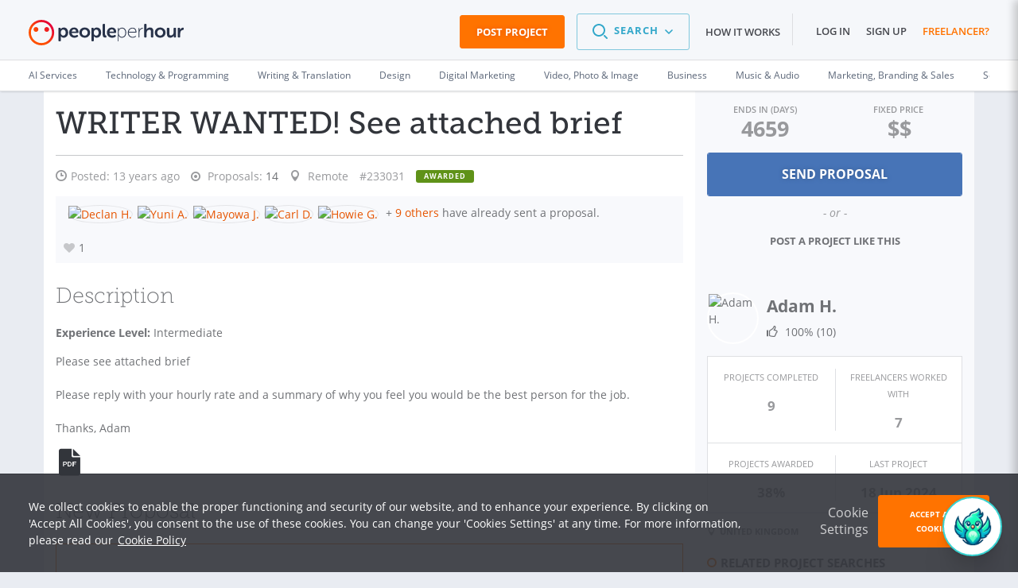

--- FILE ---
content_type: text/html; charset=UTF-8
request_url: https://www.peopleperhour.com/freelance-jobs/writing-translation/content-writing/writer-wanted-see-attached-brief-233031
body_size: 33113
content:
<!doctype html><html lang="en" data-reactroot=""><head><meta data-react-helmet="true" name="charset" content="utf-8"/><meta data-react-helmet="true" name="viewport" content="width=device-width, initial-scale=1"/><meta data-react-helmet="true" name="mobile-web-app-capable" content="yes"/><meta data-react-helmet="true" name="apple-mobile-web-app-capable" content="yes"/><meta data-react-helmet="true" name="p:domain_verify" content="1410fbc5f93722d3782fd3834bb394ba"/><meta data-react-helmet="true" name="theme-color" content="#FF7300"/><meta data-react-helmet="true" property="og:image:secure_url" content="https://dw3i9sxi97owk.cloudfront.net/social/pph-social-share.png"/><meta data-react-helmet="true" property="og:image:width" content="1296"/><meta data-react-helmet="true" property="og:image:height" content="660"/><meta data-react-helmet="true" content="Writing &amp; Translation freelance job: WRITER WANTED! See attached brief. Discover more freelance jobs or hire some expert freelancers online on PeoplePerHour!" name="description"/><meta data-react-helmet="true" property="og:site_name" content="PeoplePerHour.com" encode="true"/><meta data-react-helmet="true" property="og:title" content="WRITER WANTED! See attached brief" encode="true"/><meta data-react-helmet="true" property="og:description" content="Please see attached brief Please reply with your hourly rate and a summary of why you feel you would be the best person for the job. Thanks, Adam" encode="true"/><meta data-react-helmet="true" property="og:url" content="https://www.peopleperhour.com/freelance-jobs/writing-translation/content-writing/writer-wanted-see-attached-brief-233031" encode="true"/><meta data-react-helmet="true" property="og:image" content="https://www.peopleperhour.com/css/pph2/images/pph2-share.png" encode="true"/><meta data-react-helmet="true" property="fb:app_id" content="161024417255724" encode="true"/><meta data-react-helmet="true" property="fb:admins" content="1044272508,565720231,588196349" encode="true"/><meta data-react-helmet="true" property="og:type" content="peopleperhourcom:job" encode="true"/><meta data-react-helmet="true" property="peopleperhourcom:pphtype" content="Job" encode="true"/><meta data-react-helmet="true" property="peopleperhourcom:price" content="0.00" encode="true"/><meta data-react-helmet="true" property="peopleperhourcom:currency" content="$" encode="true"/><meta data-react-helmet="true" property="peopleperhourcom:stars" content="1" encode="true"/><meta data-react-helmet="true" property="peopleperhourcom:proposals" content="18" encode="true"/><link rel="stylesheet" type="text/css" href="https://www.peopleperhour.com/yii_packages/css/css_pkg_pph3-job-proposal_3682a34973023eb01c9b7667fe9ca479.css" />
<link rel="stylesheet" type="text/css" href="https://www.peopleperhour.com/yii_packages/css/css_pkg_css-white-lion_381ea4789d09bcc7dd590ae0c21ff083.css" />
<script type="text/javascript">
/*<![CDATA[*/
var gtmTrackEvent = function (payload) {
    window.dataLayer = window.dataLayer || [];

    if(typeof payload == 'object' && (typeof payload.event != 'undefined'
        || typeof payload.ecommerce != 'undefined' || typeof payload.uid != 'undefined')) {
        dataLayer.push(payload);
    } else {
        console.log('gtmTrackEvent is badly configured', payload);
    }
};

var gtmTrackPageview = function (pageview) {
    var payload = {
        'event': 'pageview',
        'pageview': pageview
    };
    gtmTrackEvent(payload);
};

var gtmTrackGAEvent = function (category, action, opt_label, opt_value) {
    opt_value = (typeof opt_value == 'undefined') ? 1 : opt_value;
    var payload = {
        "event": "ga.event",
        "ga.event": {
            'category': category,
            'action': action,
            'opt_label': opt_label,
            'opt_value': opt_value,
            'opt_noninteraction': true
        }
    };
    gtmTrackEvent(payload);
};
/*]]>*/
</script>
<title data-react-helmet="true" itemProp="name" lang="en">WRITER WANTED! See attached brief - PeoplePerHour.com</title><link data-react-helmet="true" rel="shortcut icon" href="/favicon.ico"/><link data-react-helmet="true" rel="canonical" href="https://www.peopleperhour.com/freelance-jobs/writing-translation/content-writing"/><link rel="preconnect" href="https://d1a29h5kxv3oc2.cloudfront.net" crossorigin="anonymous"/><link rel="preconnect" href="https://dw3i9sxi97owk.cloudfront.net" crossorigin="anonymous"/><link rel="preload" as="style" href="https://d1a29h5kxv3oc2.cloudfront.net/dist/common.86a5849b-style.css"/><link id="common" rel="stylesheet" type="text/css" href="https://d1a29h5kxv3oc2.cloudfront.net/dist/common.86a5849b-style.css"/><link rel="preload" as="style" href="https://d1a29h5kxv3oc2.cloudfront.net/dist/app.1c58f8b2-style.css"/><link rel="stylesheet" type="text/css" href="https://d1a29h5kxv3oc2.cloudfront.net/dist/app.1c58f8b2-style.css"/><link rel="preload" as="script" href="https://d1a29h5kxv3oc2.cloudfront.net/dist/29.0fb4db81.js"/><link rel="preload" as="script" href="https://d1a29h5kxv3oc2.cloudfront.net/dist/app.1c58f8b2.js"/><meta name="apple-itunes-app" content="app-id=1424179970, affiliate-data=myAffiliateData, app-argument=myURL"/><link rel="stylesheet" type="text/css" href="https://d1a29h5kxv3oc2.cloudfront.net/dist/29.0fb4db81-style.css"/></head><body><script type="text/javascript">
/*<![CDATA[*/
var __PPH_CONF_ = {'translations':{'reportPopupTitle':'Report\x20a\x20violation','thanksMessage':'Thank\x20you\x20for\x20reporting\x20this\x20issue.\x20Our\x20team\x20will\x20review\x20it\x20and\x20act\x20upon\x20it.','confirmPause':'Are\x20you\x20sure\x20you\x20want\x20to\x20Pause\x20this\x20project\x3F','confirmPauseTitle':'Pause\x20project','confirmComplete':'Are\x20you\x20sure\x20that\x20you\x20want\x20to\x20mark\x20this\x20project\x20as\x20Complete\x3F','confirmCompleteTitle':'Mark\x20project\x20as\x20Complete','confirmArchive':'Are\x20you\x20sure\x20you\x20want\x20to\x20move\x20this\x20project\x20to\x20the\x20Archive\x20folder\x3F','confirmArchiveTitle':'Archive\x20project','askQuestionMessage':null},'selfUrl':'https\x3A\x2F\x2Fwww.peopleperhour.com\x2Ffreelance\x2Djobs\x2Fwriting\x2Dtranslation\x2Fcontent\x2Dwriting\x2Fwriter\x2Dwanted\x2Dsee\x2Dattached\x2Dbrief\x2D233031','proposalError':null,'statuses':{'StreamProposalAttachment':{'enabled':true,'reason':''}},'currency':'USD','modules':{'StreamProposalAttachment':{'isJob':true,'proj_id':'233031','budget':'0.00','ndaRequired':false,'ndaInfoRequired':false,'hasAcceptedProposal':false,'streamId':null,'projectType':'fixed_price','depositRecommendationsEnableThresholds':{'fixed':80,'hour':1},'defaultDepositRequestThresholds':{'minimum':50,'recommended':100},'depositThresholds':{'fixed_price':[{'min':0,'max':40,'recommended':100,'minimum':100},{'min':40.001,'max':80,'recommended':75,'minimum':50},{'min':80.001,'max':99999,'recommended':50,'minimum':30}],'hourly':[{'min':1,'max':4,'recommended':100,'minimum':100},{'min':4.001,'max':10,'recommended':75,'minimum':50},{'min':10.001,'max':99999,'recommended':50,'minimum':25}]},'minimumCommitment':1,'translations':{'minDepositBare':'The\x20deposit\x20request\x20has\x20to\x20be\x20at\x20least\x20\x7Bmin\x7D','minDepositFixed':'For\x20your\x20protection,\x20for\x20this\x20size\x20of\x20project\x20the\x20deposit\x20request\x20has\x20to\x20be\x20at\x20least\x20\x7Bmin\x7D\x20\x28\x7Bpercentage\x7D\x25\x20of\x20the\x20proposal\x20amount\x29','minDepositFixedFullAmount':'For\x20your\x20protection,\x20for\x20this\x20size\x20of\x20project\x20the\x20deposit\x20request\x20has\x20to\x20be\x20\x7Bmin\x7D\x20\x28100\x25\x20of\x20the\x20proposal\x20amount\x29','minDepositHourly':'For\x20your\x20protection,\x20we\x20require\x20the\x20Deposit\x20for\x20this\x20project\x20to\x20be\x20at\x20least\x20\x7Bmin\x7D\x20which\x20is\x20equivalent\x20to\x20\x7Bhours\x7D\x20hours\x20of\x20work','suggestedDepositRequestHourly':'For\x20your\x20protection,\x20for\x20this\x20size\x20of\x20project,\x20we\x20recommend\x20to\x20request\x20a\x20deposit\x20of\x20\x7Brecommended\x7D\x20which\x20is\x20equivalent\x20to\x20\x7Bhours\x7D\x20hours\x20of\x20work','suggestedDepositRequestFixed':'For\x20your\x20protection,\x20for\x20this\x20size\x20of\x20project,\x20we\x20recommend\x20to\x20request\x20a\x20deposit\x20of\x20at\x20least\x20\x7Brecommended\x7D\x20\x28\x7Bpercentage\x7D\x25\x20of\x20the\x20proposal\x20amount\x29','suggestedDepositRequestFixedFullAmount':'For\x20your\x20protection,\x20for\x20this\x20size\x20of\x20project,\x20we\x20recommend\x20to\x20request\x20a\x20deposit\x20of\x20\x7Brecommended\x7D\x20\x28100\x25\x20of\x20the\x20proposal\x20amount\x29','buttonTitle':'New\x20proposal','messageFormPlaceholder':'Provide\x20general\x20info\x20about\x20your\x20proposal\x20e.g.\x20what\x20you\x20can\x20deliver\x20and\x20when,\x20why\x20you\x20think\x20you\x20can\x20do\x20the\x20project\x20etc.'},'currencySymbol':'\x24','bareMinimum':10,'validationValues':{'MIN_AMOUNTS_BID':{'GBP':6,'EUR':7,'USD':10},'MIN_AMOUNTS_DEPOSIT':{'GBP':10,'EUR':12,'USD':15},'VALIDATE_BID_MIN_BARE_HOUR':10,'VALIDATE_BID_MAX_BARE_HOUR':999,'VALIDATE_BID_MIN_BARE_FIXED':6,'VALIDATE_BID_MAX_BARE_FIXED':99999,'VALIDATE_BID_MIN_TO_BUDGET_HOUR':0.8,'VALIDATE_BID_MIN_TO_BUDGET_FIXED':'0.9','VALIDATE_BID_MAX_TO_BUDGET_HOUR':5,'VALIDATE_BID_MAX_TO_BUDGET_FIXED':5,'VALIDATE_DEPOSIT_MIN_BARE_HOUR':5,'VALIDATE_DEPOSIT_MIN_BARE_FIXED':10,'VALIDATE_DEPOSIT_MIN_TO_BID_HOUR':1,'VALIDATE_DEPOSIT_MIN_TO_BID_FIXED':0.2,'VALIDATE_DEPOSIT_MAX_TO_BID_HOUR':20,'VALIDATE_DEPOSIT_MAX_TO_BID_FIXED':1,'VALIDATE_DEPOSIT_MAX_BARE_HOUR':2000},'sellerRate':null,'bidsMinSuggestedPrice':42.3555552,'minimumCommissionFee':1.4,'form':'\x3Cdiv\x20class\x3D\x22proposal\x2Dform\x20append\x2Dbottom\x20clearfix\x22\x3E\x0A\x20\x20\x20\x20\x3Ch3\x20class\x3D\x22js\x2Dattachment\x2Dtooltip\x2Dtarget\x22\x3EProposal\x20Breakdown\x3C\x2Fh3\x3E\x20\x20\x20\x20\x3Csection\x20class\x3D\x22clearfix\x20clear\x20hide\x22\x3E\x0A\x20\x20\x20\x20\x20\x20\x20\x20\x3Clabel\x20for\x3D\x22stream\x2Dproposal\x2Dunit\x2Dlist\x22\x20class\x3D\x22proposal\x2Drate\x2Dlabel\x20label\x2Dinline\x22\x3ERate\x3C\x2Flabel\x3E\x0A\x20\x20\x20\x20\x20\x20\x20\x20\x3Cselect\x20class\x3D\x22main\x2Dunit\x20col\x2Dsm\x2D3\x20select\x2Dinline\x22\x20data\x2Dgroup\x3D\x22units\x22\x20id\x3D\x22stream\x2Dproposal\x2Dunit\x2Dlist\x22\x3E\x0A\x20\x20\x20\x20\x20\x20\x20\x20\x20\x20\x20\x20\x3Coption\x0A\x20\x20\x20\x20\x20\x20\x20\x20value\x3D\x22fixed\x22\x20selected\x20\x20\x20\x20\x20\x20\x20\x20data\x2Ddisable\x2Dquantity\x3D\x220\x22\x0A\x20\x20\x20\x20\x20\x20\x20\x20data\x2Dprefix\x3D\x22\x22\x3Efixed\x3C\x2Foption\x3E\x0A\x20\x20\x20\x20\x20\x20\x20\x20\x20\x20\x20\x20\x3Coption\x0A\x20\x20\x20\x20\x20\x20\x20\x20value\x3D\x22hour\x22\x20\x20\x20\x20\x20\x20\x20\x20\x20data\x2Ddisable\x2Dquantity\x3D\x220\x22\x0A\x20\x20\x20\x20\x20\x20\x20\x20data\x2Dprefix\x3D\x22per\x22\x3Ehour\x3C\x2Foption\x3E\x0A\x20\x20\x20\x20\x3C\x2Fselect\x3E\x0A\x20\x20\x20\x20\x3C\x2Fsection\x3E\x0A\x20\x20\x20\x20\x20\x20\x20\x20\x3Cdiv\x20class\x3D\x22non\x2Ditemized\x20gutter\x2Dtop\x22\x3E\x0A\x20\x20\x20\x20\x20\x20\x20\x20\x3Csection\x20class\x3D\x22clearfix\x20row\x20labels\x20hidden\x2Dxs\x22\x3E\x0A\x20\x20\x20\x20\x20\x20\x20\x20\x20\x20\x20\x20\x3Cdiv\x20class\x3D\x22col\x2Dsm\x2D9\x22\x3E\x3C\x2Fdiv\x3E\x3Cdiv\x20class\x3D\x22col\x2Dsm\x2D3\x20no\x2Dpadding\x2Dright\x22\x3E\x3Clabel\x20class\x3D\x22discreet\x20amount\x2Dlabel\x22\x20for\x3D\x22\x22\x3EAmount\x3C\x2Flabel\x3E\x3Cspan\x20class\x3D\x22fa\x20fa\x2Dquestion\x2Dcircle\x20help\x20hidden\x2Dxs\x22\x3E\x3C\x2Fspan\x3E\x3C\x2Fdiv\x3E\x20\x20\x20\x20\x20\x20\x20\x20\x3C\x2Fsection\x3E\x0A\x20\x20\x20\x20\x20\x20\x20\x20\x3Csection\x20class\x3D\x22clearfix\x20row\x22\x3E\x0A\x20\x20\x20\x20\x20\x20\x20\x20\x20\x20\x20\x20\x3Cdiv\x20class\x3D\x22col\x2Dxs\x2D12\x20col\x2Dsm\x2D9\x22\x3E\x3Cinput\x20class\x3D\x22fixed\x2Ddescription\x20form\x2Dcontrol\x22\x20maxlength\x3D\x2240\x22\x20placeholder\x3D\x22enter\x20description\x22\x20data\x2Dinput\x2Dsuggestion\x3D\x22Proposal\x20items\x20cannot\x20exceed\x2040\x20characters.\x20You\x20can\x20use\x20the\x20Proposal\x20description\x20textbox\x20above\x20to\x20provide\x20more\x20information\x20about\x20your\x20Proposal.\x22\x20data\x2Dtooltip\x2Dpos\x3D\x22bottom\x22\x20type\x3D\x22text\x22\x20value\x3D\x22\x22\x20name\x3D\x22\x22\x20id\x3D\x22\x22\x20\x2F\x3E\x3C\x2Fdiv\x3E\x3Cdiv\x20class\x3D\x22col\x2Dxs\x2D12\x20visible\x2Dxs\x20gutter\x2Dtop\x22\x3E\x20\x3C\x2Fdiv\x3E\x3Cdiv\x20class\x3D\x22col\x2Dxs\x2D6\x20visible\x2Dxs\x22\x3E\x20\x3C\x2Fdiv\x3E\x3Cdiv\x20class\x3D\x22col\x2Dxs\x2D4\x20col\x2Dsm\x2D2\x20no\x2Dpadding\x2Dleft\x20no\x2Dpadding\x2Dright\x20fixed\x2Dcost\x2Dcontainer\x22\x3E\x3Cinput\x20class\x3D\x22form\x2Dcontrol\x20fixed\x2Dcost\x20USD\x22\x20maxlength\x3D\x2212\x22\x20placeholder\x3D\x220.00\x22\x20type\x3D\x22text\x22\x20value\x3D\x22\x22\x20name\x3D\x22\x22\x20id\x3D\x22\x22\x20\x2F\x3E\x3C\x2Fdiv\x3E\x3Cdiv\x20class\x3D\x22col\x2Dxs\x2D2\x20col\x2Dsm\x2D1\x22\x3E\x3Clabel\x20data\x2Dhook\x3D\x22per\x2Dlabel\x22\x20class\x3D\x22discreet\x20per\x2Dlabel\x22\x20for\x3D\x22\x22\x3E\x3C\x2Flabel\x3E\x3C\x2Fdiv\x3E\x20\x20\x20\x20\x20\x20\x20\x20\x3C\x2Fsection\x3E\x0A\x20\x20\x20\x20\x3C\x2Fdiv\x3E\x0A\x20\x20\x20\x20\x20\x20\x20\x20\x3Cdiv\x20class\x3D\x22details\x20gutter\x2Dtop\x22\x3E\x0A\x20\x20\x20\x20\x20\x20\x20\x20\x3Csection\x20class\x3D\x22clearfix\x20row\x20labels\x20hidden\x2Dxs\x22\x3E\x0A\x20\x20\x20\x20\x20\x20\x20\x20\x20\x20\x20\x20\x3Cdiv\x20class\x3D\x22col\x2Dsm\x2D9\x22\x3E\x3Clabel\x20class\x3D\x22discreet\x22\x20for\x3D\x22\x22\x3EItem\x3C\x2Flabel\x3E\x3C\x2Fdiv\x3E\x3Cdiv\x20class\x3D\x22col\x2Dsm\x2D3\x20no\x2Dpadding\x2Dright\x22\x3E\x3Clabel\x20class\x3D\x22discreet\x20amount\x2Dlabel\x22\x20for\x3D\x22\x22\x3EAmount\x3C\x2Flabel\x3E\x3Cspan\x20class\x3D\x22fa\x20fa\x2Dquestion\x2Dcircle\x20help\x20hidden\x2Dxs\x22\x3E\x3C\x2Fspan\x3E\x3C\x2Fdiv\x3E\x20\x20\x20\x20\x20\x20\x20\x20\x3C\x2Fsection\x3E\x0A\x20\x20\x20\x20\x20\x20\x20\x20\x3Csection\x20class\x3D\x22clearfix\x20row\x20item\x22\x3E\x0A\x20\x20\x20\x20\x20\x20\x20\x20\x20\x20\x20\x20\x3Cdiv\x20class\x3D\x22col\x2Dxs\x2D12\x20col\x2Dsm\x2D9\x22\x3E\x3Cinput\x20placeholder\x3D\x22enter\x20description\x22\x20class\x3D\x22description\x20form\x2Dcontrol\x22\x20maxlength\x3D\x2240\x22\x20data\x2Dinput\x2Dsuggestion\x3D\x22Proposal\x20items\x20cannot\x20exceed\x2040\x20characters.\x20You\x20can\x20use\x20the\x20Proposal\x20description\x20textbox\x20above\x20to\x20provide\x20more\x20information\x20about\x20your\x20Proposal.\x22\x20data\x2Dtooltip\x2Dpos\x3D\x22bottom\x22\x20type\x3D\x22text\x22\x20value\x3D\x22\x22\x20name\x3D\x22\x22\x20id\x3D\x22\x22\x20\x2F\x3E\x3C\x2Fdiv\x3E\x3Cdiv\x20class\x3D\x22col\x2Dxs\x2D12\x20visible\x2Dxs\x20gutter\x2Dtop\x22\x3E\x20\x3C\x2Fdiv\x3E\x3Cdiv\x20class\x3D\x22col\x2Dxs\x2D6\x20visible\x2Dxs\x22\x3E\x20\x3C\x2Fdiv\x3E\x3Cdiv\x20class\x3D\x22col\x2Dxs\x2D6\x20col\x2Dsm\x2D3\x20details\x2Dinput\x20total\x2Dcontainer\x22\x3E\x3Cinput\x20placeholder\x3D\x220.00\x22\x20class\x3D\x22form\x2Dcontrol\x20total\x20USD\x22\x20maxlength\x3D\x2212\x22\x20type\x3D\x22text\x22\x20value\x3D\x22\x22\x20name\x3D\x22\x22\x20id\x3D\x22\x22\x20\x2F\x3E\x3Cinput\x20class\x3D\x22form\x2Dcontrol\x22\x20maxlength\x3D\x2212\x22\x20type\x3D\x22hidden\x22\x20value\x3D\x220\x22\x20name\x3D\x22attempt\x22\x20id\x3D\x22attempt\x22\x20\x2F\x3E\x3C\x2Fdiv\x3E\x3Cdiv\x20class\x3D\x22col\x2Dxs\x2D2\x20col\x2Dsm\x2D1\x20rm\x2Dentry\x22\x3E\x3C\x2Fdiv\x3E\x20\x20\x20\x20\x20\x20\x20\x20\x3C\x2Fsection\x3E\x0A\x20\x20\x20\x20\x20\x20\x20\x20\x3Csection\x20class\x3D\x22clearfix\x20total\x2Drow\x20gutter\x2Dtop\x20row\x22\x3E\x0A\x20\x20\x20\x20\x20\x20\x20\x20\x20\x20\x20\x20\x3Cdiv\x20class\x3D\x22col\x2Dxs\x2D2\x20col\x2Dsm\x2D6\x22\x3E\x0A\x20\x20\x20\x20\x20\x20\x20\x20\x20\x20\x20\x20\x20\x20\x20\x20\x3Ca\x20class\x3D\x22action\x2Dadd\x2Dnew\x2Ddetail\x20call\x2Dto\x2Daction\x20hidden\x2Dxs\x22\x20data\x2Ddetail\x2Dclass\x3D\x22\x22\x20href\x3D\x22\x23\x22\x3E\x2B\x20add\x20new\x20item\x3C\x2Fa\x3E\x20\x20\x20\x20\x20\x20\x20\x20\x20\x20\x20\x20\x3C\x2Fdiv\x3E\x0A\x20\x20\x20\x20\x20\x20\x20\x20\x20\x20\x20\x20\x3Cdiv\x20class\x3D\x22col\x2Dxs\x2D4\x20col\x2Dsm\x2D3\x20text\x2Dright\x22\x3E\x0A\x20\x20\x20\x20\x20\x20\x20\x20\x20\x20\x20\x20\x20\x20\x20\x20\x3Clabel\x20class\x3D\x22total\x2Dlabel\x20inline\x2Dlabel\x20discreet\x22\x20for\x3D\x22\x22\x3ETotal\x3C\x2Flabel\x3E\x20\x20\x20\x20\x20\x20\x20\x20\x20\x20\x20\x20\x3C\x2Fdiv\x3E\x0A\x20\x20\x20\x20\x20\x20\x20\x20\x20\x20\x20\x20\x3Cdiv\x20class\x3D\x22col\x2Dxs\x2D6\x20col\x2Dsm\x2D3\x20details\x2Dinput\x22\x3E\x0A\x20\x20\x20\x20\x20\x20\x20\x20\x20\x20\x20\x20\x20\x20\x20\x20\x3Cinput\x20class\x3D\x22form\x2Dcontrol\x20final\x2Dtotal\x20USD\x22\x20disabled\x3D\x22disabled\x22\x20type\x3D\x22text\x22\x20value\x3D\x220.00\x22\x20name\x3D\x22\x22\x20id\x3D\x22\x22\x20\x2F\x3E\x20\x20\x20\x20\x20\x20\x20\x20\x20\x20\x20\x20\x3C\x2Fdiv\x3E\x0A\x20\x20\x20\x20\x20\x20\x20\x20\x20\x20\x20\x20\x3Cdiv\x20class\x3D\x22col\x2Dxs\x2D2\x20col\x2Dsm\x2D1\x22\x3E\x3C\x2Fdiv\x3E\x0A\x20\x20\x20\x20\x20\x20\x20\x20\x3C\x2Fsection\x3E\x0A\x20\x20\x20\x20\x3C\x2Fdiv\x3E\x0A\x20\x20\x20\x20\x3Cdiv\x20class\x3D\x22clearfix\x20gutter\x2Dtop\x20row\x22\x3E\x0A\x20\x20\x20\x20\x20\x20\x20\x20\x3Cdiv\x20class\x3D\x22col\x2Dxs\x2D2\x20col\x2Dsm\x2D6\x22\x3E\x3C\x2Fdiv\x3E\x0A\x20\x20\x20\x20\x20\x20\x20\x20\x3Cdiv\x20class\x3D\x22col\x2Dxs\x2D4\x20col\x2Dsm\x2D3\x20text\x2Dright\x22\x3E\x0A\x20\x20\x20\x20\x20\x20\x20\x20\x20\x20\x20\x20\x3Clabel\x20class\x3D\x22discreet\x20inline\x2Dlabel\x20earnings\x2Dlabel\x22\x20for\x3D\x22\x22\x3EYou\x27ll\x20earn\x3C\x2Flabel\x3E\x3Cspan\x20class\x3D\x22fa\x20fa\x2Dquestion\x2Dcircle\x20help\x20hidden\x2Dxs\x22\x3E\x3C\x2Fspan\x3E\x20\x20\x20\x20\x20\x20\x20\x20\x3C\x2Fdiv\x3E\x0A\x20\x20\x20\x20\x20\x20\x20\x20\x3Cdiv\x20class\x3D\x22col\x2Dxs\x2D6\x20col\x2Dsm\x2D3\x20details\x2Dinput\x22\x3E\x0A\x20\x20\x20\x20\x20\x20\x20\x20\x20\x20\x20\x20\x3Cinput\x20class\x3D\x22form\x2Dcontrol\x20earnings\x20USD\x22\x20placeholder\x3D\x220.00\x22\x20disabled\x3D\x22disabled\x22\x20type\x3D\x22text\x22\x20value\x3D\x22\x22\x20name\x3D\x22earnings\x2Dfield\x22\x20id\x3D\x22earnings\x2Dfield\x22\x20\x2F\x3E\x20\x20\x20\x20\x20\x20\x20\x20\x3C\x2Fdiv\x3E\x0A\x20\x20\x20\x20\x20\x20\x20\x20\x3Cdiv\x20class\x3D\x22col\x2Dxs\x2D2\x20col\x2Dsm\x2D1\x22\x3E\x3C\x2Fdiv\x3E\x0A\x20\x20\x20\x20\x3C\x2Fdiv\x3E\x0A\x20\x20\x20\x20\x3Cdiv\x20class\x3D\x22clearfix\x20gutter\x2Dtop\x20row\x22\x3E\x0A\x20\x20\x20\x20\x20\x20\x20\x20\x3Cdiv\x20class\x3D\x22col\x2Dxs\x2D2\x20col\x2Dsm\x2D6\x22\x3E\x3C\x2Fdiv\x3E\x0A\x20\x20\x20\x20\x20\x20\x20\x20\x3Cdiv\x20class\x3D\x22col\x2Dxs\x2D4\x20col\x2Dsm\x2D3\x20text\x2Dright\x22\x3E\x0A\x20\x20\x20\x20\x20\x20\x20\x20\x20\x20\x20\x20\x3Clabel\x20class\x3D\x22discreet\x20inline\x2Dlabel\x20deposit\x2Dlabel\x22\x20for\x3D\x22\x22\x3EDeposit\x3C\x2Flabel\x3E\x3Cspan\x20class\x3D\x22fa\x20fa\x2Dquestion\x2Dcircle\x20help\x20hidden\x2Dxs\x22\x3E\x3C\x2Fspan\x3E\x20\x20\x20\x20\x20\x20\x20\x20\x3C\x2Fdiv\x3E\x0A\x20\x20\x20\x20\x20\x20\x20\x20\x3Cdiv\x20class\x3D\x22col\x2Dxs\x2D6\x20col\x2Dsm\x2D3\x20details\x2Dinput\x22\x3E\x0A\x20\x20\x20\x20\x20\x20\x20\x20\x20\x20\x20\x20\x3Cinput\x20class\x3D\x22form\x2Dcontrol\x20deposit\x20USD\x22\x20placeholder\x3D\x220.00\x22\x20type\x3D\x22text\x22\x20value\x3D\x22\x22\x20name\x3D\x22\x22\x20id\x3D\x22\x22\x20\x2F\x3E\x20\x20\x20\x20\x20\x20\x20\x20\x3C\x2Fdiv\x3E\x0A\x20\x20\x20\x20\x20\x20\x20\x20\x3Cdiv\x20class\x3D\x22col\x2Dxs\x2D2\x20col\x2Dsm\x2D1\x22\x3E\x3C\x2Fdiv\x3E\x0A\x20\x20\x20\x20\x20\x20\x20\x20\x0A\x20\x20\x20\x20\x3C\x2Fdiv\x3E\x0A\x3C\x2Fdiv\x3E\x0A\x3Cp\x20class\x3D\x22more\x2Ddiscreet\x20text\x2Dright\x22\x3E\x0A\x20\x20\x20Please\x20note\x20that\x20the\x20minimum\x20Service\x20Fee\x20per\x20invoice\x20is\x20\x241.40\x20\x28excl.VAT\x29.\x20\x3Ca\x20class\x3D\x22discreet\x22\x20target\x3D\x22_blank\x22\x20href\x3D\x22\x2Fstatic\x2Fterms\x23user_content\x22\x3ERead\x20more\x20on\x20PPH\x20Fees\x3C\x2Fa\x3E\x3C\x2Fp\x3E\x0A\x3Cspan\x20class\x3D\x22bid\x2Dwarning\x20hidden\x22\x3E\x3Cspan\x20data\x2Dplacement\x3D\x22right\x22\x20data\x2Dcontent\x2Dselector\x3D\x22\x23help\x2Dcontent\x2D69794f0538833\x22\x20title\x3D\x22Amount\x20is\x20low\x22\x20data\x2Dtrigger\x3D\x22hover\x22\x20data\x2Dclass\x3D\x22info\x22\x20class\x3D\x22popover\x2Dtoggle\x20tooltip\x2Dvisible\x2Dlg\x22\x3E\x3Ci\x20class\x3D\x22fa\x20fa\x2Dwarning\x22\x20\x2F\x3E\x3C\x2Fspan\x3E\x3Cspan\x20data\x2Dplacement\x3D\x22right\x22\x20data\x2Dcontent\x2Dselector\x3D\x22\x23help\x2Dcontent\x2D69794f0538833\x22\x20title\x3D\x22Amount\x20is\x20low\x22\x20data\x2Dtrigger\x3D\x22click\x22\x20class\x3D\x22bootbox\x2Dtoggle\x20clickable\x20tooltip\x2Dhidden\x2Dlg\x22\x3E\x3Ci\x20class\x3D\x22fa\x20fa\x2Dwarning\x22\x20\x2F\x3E\x3C\x2Fspan\x3E\x3Cdiv\x20style\x3D\x22display\x3A\x20none\x20\x21important\x3B\x22\x20id\x3D\x22help\x2Dcontent\x2D69794f0538833\x22\x3EBased\x20on\x20Proposals\x20from\x20other\x20Freelancers\x20sent\x20for\x20this\x20project\x20the\x20total\x20amount\x20you\x20have\x20specified\x20is\x20quite\x20low.\x20You\x20will\x20still\x20have\x20the\x20same\x20chances\x20to\x20win\x20this\x20project\x20even\x20if\x20you\x20raise\x20the\x20amount\x20to\x20around\x20\x3Cstrong\x3E\x24\x3C\x2Fstrong\x3E\x3Cstrong\x3E53\x3C\x2Fstrong\x3E\x3C\x2Fdiv\x3E\x3C\x2Fspan\x3E\x3Cspan\x20class\x3D\x22proposal\x2Dwarning\x20hidden\x22\x3E\x3Ci\x20class\x3D\x22fa\x20fa\x2Dwarning\x22\x20data\x2Dplacement\x3D\x22right\x22\x20\x2F\x3E\x3C\x2Fspan\x3E'},'JobBidders':[],'MemberPrizes':{'allPrizesUrl':'\x2Fmember\x2Fprizes','listViewOptions':{'ajaxUpdate':['member\x2Dprizes\x2Dpopup'],'ajaxVar':'ajax','loadingClass':'list\x2Dview\x2Dloading','pagerClass':'pager'},'dialogOptions':{'autoOpen':false,'closeOnEscape':true,'draggable':false,'modal':true,'resizable':false,'width':540,'title':'User\x27s\x20Awards'},'selectors':{'popupTrigger':'.widget\x2Dmember\x2Dprizes\x20a.view\x2Dall\x2Dprizes','popup':'\x23member\x2Dprizes\x2Dpopup'},'translations':{'errorMessage':'Something\x20went\x20wrong,\x20could\x20not\x20display\x20the\x20prizes\x20for\x20this\x20user'}},'MemberPopover':{'template':{'memberProfile':'\x3Cdiv\x20class\x3D\x22profile\x2Dpopover\x20clearfix\x22\x3E\x0A\x20\x20\x20\x20\x3Cdiv\x20class\x3D\x22col\x2Dxs\x2D3\x20no\x2Dpadding\x2Dleft\x22\x3E\x3Cimg\x20src\x3D\x22\x7B\x7Bphoto\x7D\x7D\x22\x20width\x3D\x22110\x22\x20height\x3D\x22110\x22\x20class\x3D\x22img\x2Dresponsive\x22\x3E\x3C\x2Fdiv\x3E\x0A\x20\x20\x20\x20\x3Cdiv\x20class\x3D\x22col\x2Dxs\x2D9\x20no\x2Dpadding\x2Dleft\x20no\x2Dpadding\x2Dright\x20profile\x2Ddetails\x22\x3E\x0A\x20\x20\x20\x20\x20\x20\x20\x20\x3Cdiv\x20class\x3D\x22row\x22\x3E\x0A\x20\x20\x20\x20\x20\x20\x20\x20\x20\x20\x20\x20\x3Cdiv\x20class\x3D\x22col\x2Dxs\x2D9\x20popover\x2Dprofile\x2Dname\x22\x3E\x0A\x20\x20\x20\x20\x20\x20\x20\x20\x20\x20\x20\x20\x20\x20\x20\x20\x3Ch2\x3E\x0A\x20\x20\x20\x20\x20\x20\x20\x20\x20\x20\x20\x20\x20\x20\x20\x20\x20\x20\x20\x20\x3Ca\x20href\x3D\x22\x7B\x7BprofileUrl\x7D\x7D\x22\x3E\x7B\x7BshortName\x7D\x7D\x3C\x2Fa\x3E\x0A\x20\x20\x20\x20\x20\x20\x20\x20\x20\x20\x20\x20\x20\x20\x20\x20\x20\x20\x20\x20\x7B\x7Bbadges\x7D\x7D\x20\x20\x20\x20\x20\x20\x20\x20\x20\x20\x20\x20\x20\x20\x20\x20\x3C\x2Fh2\x3E\x0A\x20\x20\x20\x20\x20\x20\x20\x20\x20\x20\x20\x20\x20\x20\x20\x20\x3Ch3\x20class\x3D\x22crop\x22\x3E\x7B\x7Btitle\x7D\x7D\x3C\x2Fh3\x3E\x0A\x20\x20\x20\x20\x20\x20\x20\x20\x20\x20\x20\x20\x3C\x2Fdiv\x3E\x0A\x20\x20\x20\x20\x20\x20\x20\x20\x20\x20\x20\x20\x3Cdiv\x20class\x3D\x22col\x2Dxs\x2D3\x20pull\x2Dright\x20popover\x2Dcert\x2Dbadge\x2Dcontainer\x22\x3E\x0A\x20\x20\x20\x20\x20\x20\x20\x20\x20\x20\x20\x20\x20\x20\x20\x20\x7B\x7Bcert\x7D\x7D\x20\x20\x20\x20\x20\x20\x20\x20\x20\x20\x20\x20\x3C\x2Fdiv\x3E\x0A\x20\x20\x20\x20\x20\x20\x20\x20\x3C\x2Fdiv\x3E\x0A\x20\x20\x20\x20\x20\x20\x20\x20\x3Cul\x20class\x3D\x22clearfix\x20nav\x20nav\x2Dpills\x22\x3E\x0A\x20\x20\x20\x20\x20\x20\x20\x20\x20\x20\x20\x20\x3Cli\x3EActive\x20since\x3A\x20\x7B\x7Bactive\x7D\x7D\x3C\x2Fli\x3E\x0A\x20\x20\x20\x20\x20\x20\x20\x20\x20\x20\x20\x20\x3Cli\x3E\x7B\x7Blocation\x7D\x7D\x3C\x2Fli\x3E\x0A\x20\x20\x20\x20\x20\x20\x20\x20\x3C\x2Ful\x3E\x0A\x20\x20\x20\x20\x20\x20\x20\x20\x20\x20\x20\x20\x20\x20\x20\x20\x3Cul\x20class\x3D\x22stats\x20clearfix\x22\x3E\x0A\x20\x20\x20\x20\x20\x20\x20\x20\x20\x20\x20\x20\x7BbuyerStatsTemplate\x7D\x7BfeedbackTemplate\x7D\x7BratingTemplate\x7D\x20\x20\x20\x20\x20\x20\x20\x20\x3C\x2Ful\x3E\x0A\x20\x20\x20\x20\x20\x20\x20\x20\x20\x20\x20\x20\x3C\x2Fdiv\x3E\x0A\x20\x20\x20\x20\x3Cdiv\x20class\x3D\x22col\x2Dxs\x2D12\x20gutter\x2Dtop\x20about\x2Dme\x20multilinecrop\x22\x3E\x7B\x7Babout\x7D\x7D\x3C\x2Fdiv\x3E\x0A\x20\x20\x20\x20\x3Chr\x3E\x0A\x20\x20\x20\x20\x3Cdiv\x20class\x3D\x22col\x2Dxs\x2D12\x22\x3E\x0A\x20\x20\x20\x20\x20\x20\x20\x20\x3Cul\x20class\x3D\x22nav\x2Dlinks\x20streambox\x2Dnav\x2Dlinks\x20clearfix\x22\x3E\x0A\x20\x20\x20\x20\x20\x20\x20\x20\x20\x20\x20\x20\x20\x20\x20\x20\x20\x20\x20\x20\x3Cli\x20class\x3D\x22col\x2Dxs\x2D3\x20no\x2Dpadding\x2Dleft\x22\x3E\x0A\x20\x20\x20\x20\x20\x20\x20\x20\x20\x20\x20\x20\x20\x20\x20\x20\x3Ca\x20href\x3D\x22\x7B\x7BprofileUrl\x7D\x7D\x22\x20class\x3D\x22color\x2Dpph\x22\x20data\x2Dhook\x3D\x22\x22\x3E\x0A\x20\x20\x20\x20\x20\x20\x20\x20\x20\x20\x20\x20\x20\x20\x20\x20\x20\x20\x20\x20View\x20Profile\x20\x20\x20\x20\x20\x20\x20\x20\x20\x20\x20\x20\x20\x20\x20\x20\x3C\x2Fa\x3E\x0A\x20\x20\x20\x20\x20\x20\x20\x20\x20\x20\x20\x20\x3C\x2Fli\x3E\x0A\x20\x20\x20\x20\x20\x20\x20\x20\x3C\x2Ful\x3E\x0A\x20\x20\x20\x20\x3C\x2Fdiv\x3E\x0A\x0A\x3C\x2Fdiv\x3E','feedback':'\x0A\x3Cli\x20class\x3D\x22col\x2Dxs\x2D6\x22\x3E\x0A\x20\x20\x20\x20\x3Clabel\x20class\x3D\x22discreet\x22\x3ERating\x20\x3Cbr\x2F\x3E\x20\x28\x7B\x7Breviews\x7D\x7D\x20reviews\x29\x3C\x2Flabel\x3E\x0A\x20\x20\x20\x20\x3Cspan\x20class\x3D\x22tag\x20percent\x2Dtag\x20pull\x2Dright\x22\x3E\x0A\x20\x20\x20\x20\x20\x20\x20\x20\x3Cspan\x3E\x7B\x7Bpositive\x7D\x7D\x3C\x2Fspan\x3E\x3Csup\x3E\x25\x3C\x2Fsup\x3E\x0A\x20\x20\x20\x20\x3C\x2Fspan\x3E\x0A\x3C\x2Fli\x3E','rating':'\x3Cli\x20class\x3D\x22col\x2Dxs\x2D6\x22\x3E\x0A\x20\x20\x20\x20\x3Clabel\x20class\x3D\x22discreet\x20single\x2Dline\x22\x3ERate\x3C\x2Flabel\x3E\x0A\x20\x20\x20\x20\x3Cspan\x20class\x3D\x22tag\x20price\x20pull\x2Dright\x22\x3E\x0A\x20\x20\x20\x20\x20\x20\x20\x20\x3Csup\x3E\x7B\x7Brate.currencySym\x7D\x7D\x3C\x2Fsup\x3E\x0A\x20\x20\x20\x20\x20\x20\x20\x20\x3Cspan\x3E\x7B\x7Brate.amount\x7D\x7D\x3C\x2Fspan\x3E\x0A\x20\x20\x20\x20\x20\x20\x20\x20\x3Csub\x3E\x2Fhr\x3C\x2Fsub\x3E\x0A\x20\x20\x20\x20\x3C\x2Fspan\x3E\x0A\x3C\x2Fli\x3E','buyerStats':'\x3Cdiv\x3E\x0A\x20\x20\x20\x20\x3Cli\x20class\x3D\x22col\x2Dxs\x2D12\x20col\x2Dmd\x2D6\x22\x3E\x0A\x20\x20\x20\x20\x20\x20\x20\x20\x3Clabel\x20class\x3D\x22discreet\x22\x3E\x0A\x20\x20\x20\x20\x20\x20\x20\x20\x20\x20\x20\x20Projects\x20completed\x20\x20\x20\x20\x20\x20\x20\x20\x3C\x2Flabel\x3E\x0A\x20\x20\x20\x20\x20\x20\x20\x20\x3Cspan\x20class\x3D\x22tag\x20value\x20pull\x2Dright\x22\x3E\x0A\x20\x20\x20\x20\x20\x20\x20\x20\x20\x20\x20\x20\x3Cspan\x3E\x7B\x7Bprojects\x7D\x7D\x3C\x2Fspan\x3E\x0A\x20\x20\x20\x20\x20\x20\x20\x20\x3C\x2Fspan\x3E\x0A\x20\x20\x20\x20\x3C\x2Fli\x3E\x0A\x20\x20\x20\x20\x3Cli\x20class\x3D\x22col\x2Dxs\x2D12\x20col\x2Dmd\x2D6\x22\x3E\x0A\x20\x20\x20\x20\x20\x20\x20\x20\x3Clabel\x20class\x3D\x22discreet\x22\x3EFreelancer\x20worked\x20with\x3C\x2Flabel\x3E\x0A\x20\x20\x20\x20\x20\x20\x20\x20\x3Cspan\x20class\x3D\x22tag\x20value\x20pull\x2Dright\x22\x3E\x0A\x20\x20\x20\x20\x20\x20\x20\x20\x20\x20\x20\x20\x3Cspan\x3E\x7B\x7BsellersWorked\x7D\x7D\x3C\x2Fspan\x3E\x0A\x20\x20\x20\x20\x20\x20\x20\x20\x3C\x2Fspan\x3E\x0A\x20\x20\x20\x20\x3C\x2Fli\x3E\x0A\x3C\x2Fdiv\x3E\x0A\x3Cdiv\x3E\x0A\x20\x20\x20\x20\x3Cli\x20class\x3D\x22col\x2Dxs\x2D12\x20col\x2Dmd\x2D6\x22\x3E\x0A\x20\x20\x20\x20\x20\x20\x20\x20\x3Clabel\x20class\x3D\x22discreet\x22\x3E\x25\x20projects\x20awarded\x3C\x2Flabel\x3E\x0A\x20\x20\x20\x20\x20\x20\x20\x20\x3Cspan\x20class\x3D\x22percent\x2Dtag\x20smaller\x2Dvalue\x20pull\x2Dright\x22\x3E\x0A\x20\x20\x20\x20\x20\x20\x20\x20\x20\x20\x20\x20\x3Cspan\x3E\x7B\x7BjobsAwarded\x7D\x7D\x3C\x2Fspan\x3E\x0A\x20\x20\x20\x20\x20\x20\x20\x20\x3C\x2Fspan\x3E\x0A\x20\x20\x20\x20\x3C\x2Fli\x3E\x0A\x20\x20\x20\x20\x3Cli\x20class\x3D\x22col\x2Dxs\x2D12\x20col\x2Dmd\x2D6\x22\x3E\x0A\x20\x20\x20\x20\x20\x20\x20\x20\x3Clabel\x20class\x3D\x22discreet\x22\x3ELast\x20project\x3C\x2Flabel\x3E\x0A\x20\x20\x20\x20\x20\x20\x20\x20\x3Cspan\x20class\x3D\x22smaller\x2Dvalue\x20pull\x2Dright\x22\x3E\x0A\x20\x20\x20\x20\x20\x20\x20\x20\x20\x20\x20\x20\x3Cspan\x3E\x7B\x7BlastProject\x7D\x7D\x3C\x2Fspan\x3E\x0A\x20\x20\x20\x20\x20\x20\x20\x20\x3C\x2Fspan\x3E\x0A\x20\x20\x20\x20\x3C\x2Fli\x3E\x0A\x3C\x2Fdiv\x3E'},'trigger':'hover','selector':'a\x5Bdata\x2Dhook\x3D\x22member\x2Dpopover\x22\x5D','id':'member\x2Dpopover\x2Dtemplate'},'Star':{'url':'\x2Fjob\x2Fstar\x3Fid\x3D233031','responseVar':'active','idVar':'id','afterAjax':'','beforeAjax':'','activeVar':'','disabled':false,'type':'Job','streamListView':false},'FbApi':{'prefixUi':'facebookui','appId':'161024417255724','namespace':'peopleperhourcom'},'LinkedinApi':[],'TwitterApi':[],'GooglePlusApi':[],'Report':[],'StreamMessageBox':{'activeModules':['StreamProposalAttachment'],'infoId':null,'projId':'233031','hourlieId':null,'role':null,'stream':null,'streamId':null,'participant':'Adam','isJob':true,'hideButtons':true,'isGuest':true,'blocked':false,'blockedReason':''},'LoginSignup':[],'JobControlPanel':[],'InterviewAnswers':[],'VerifyMemberDetails':[]}};
/*]]>*/
</script>
<content id="reactContainer" class="react-content"><div class="main-content full-width"><div id="chat-icon" class="chat-icon-container⤍Chat⤚2NMD7"><div class="chat-icon⤍Chat⤚3ytbf"><img src="https://d1a29h5kxv3oc2.cloudfront.net/dist/img/phoenix.81914efc7207f6a059bd10f5d3fd5f89.png" alt="phoenix"/></div></div><div class="chat-sidebar⤍Chat⤚23luO"><div class="chat-header⤍Chat⤚2sgUH"><div class="chat-header__title⤍Chat⤚2Yya5"><img src="https://d1a29h5kxv3oc2.cloudfront.net/dist/img/phoenix.81914efc7207f6a059bd10f5d3fd5f89.png" alt="phoenix" height="50"/><span class="u-mgl--1">Phoenix - Your AI Assistant</span></div><div class="chat-icons⤍Chat⤚1ZGX0"><div><i class="fa fa-chevron-right"></i></div></div></div><div class="content⤍Chat⤚1p1qg"><div class="is-loading⤍Spinner⤚AE8Q2 pph-loader⤍Spinner⤚3h6w8"></div><div></div></div><div class="chat-footer⤍Chat⤚2sq3A"><div class="chat-end⤍Chat⤚QRqXy"><div>Inactive session will be ended in 24 hours</div><a class="button⤍Button⤚2e-9B button--inverted⤍Button⤚EFUT- button--disabled⤍Button⤚3PHTs">End Session</a></div><div class="search-chat-bar⤍Chat⤚1p9Ws"><div class="search-chat-bar__input⤍Chat⤚zILav"><input type="text" id="chat" name="chat" value="" placeholder="How can I help you today"/></div><div><button class="search-chat-bar__button⤍Chat⤚1RqfJ button⤍Button⤚2e-9B button--inverted⤍Button⤚EFUT-"><svg fill="#69728C" width="24" height="24" viewBox="0 0 1024 1024" class=""><path d="M542.165 183.168l256 256c7.41 7.665 11.977 18.12 11.977 29.641 0 23.564-19.103 42.667-42.667 42.667-11.521 0-21.976-4.567-29.653-11.989l0.012 0.012-183.168-183.168v494.336c0 23.564-19.103 42.667-42.667 42.667s-42.667-19.103-42.667-42.667v0-494.336l-183.168 183.168c-7.769 8.036-18.647 13.026-30.69 13.026-23.564 0-42.667-19.103-42.667-42.667 0-12.043 4.989-22.92 13.014-30.678l0.012-0.012 256-256c7.721-7.718 18.386-12.492 30.165-12.492s22.445 4.774 30.165 12.492l-0-0z"></path></svg></button></div></div></div></div><div class="page-container"><header class="header⤍Header⤚3P2AL has-sub-header⤍Header⤚1LN9L"><div class="pph-row--edge"><div class="pph-col-xs-9 pph-col-sm-9 pph-col-md-3 pph-col-lg-3"><div class="logo__wrapper⤍Header⤚2oVZL"><a href="/" class="logo__link⤍Header⤚2zMWo"><span class="logo⤍Header⤚2u7mu"><svg viewBox="0 0 182 30" version="1.1" xmlns="http://www.w3.org/2000/svg" xmlns:xlink="http://www.w3.org/1999/xlink"><defs><linearGradient x1="38.0013272%" y1="62.0533044%" x2="85.0990568%" y2="17.7126474%" id="__2QEraZd__linearGradient-1"><stop stop-color="#FE5000" offset="0%"></stop><stop stop-color="#E40038" offset="100%"></stop></linearGradient></defs><g id="__2QEraZd__header-v3" stroke="none" stroke-width="1" fill="none" fill-rule="evenodd"><g id="__2QEraZd__Non-logged-in" transform="translate(-30.000000, -25.000000)" fill-rule="nonzero"><g id="__2QEraZd__header"><g id="__2QEraZd__upper-nav"><g id="__2QEraZd__logo--header" transform="translate(30.000000, 25.000000)"><path d="M175.006231,10.2162162 C175.006231,9.59459459 175.330267,9.27027027 175.924332,9.27027027 L176.81543,9.27027027 C177.436499,9.27027027 177.760534,9.62162162 177.760534,10.2162162 L177.760534,11.2972973 C177.760534,11.7297297 177.706528,12.0810811 177.706528,12.0810811 L177.760534,12.0810811 C178.219585,10.7027027 179.461721,9.16216216 181.108902,9.16216216 C181.72997,9.16216216 181.972997,9.48648649 181.972997,10.1081081 L181.972997,11 C181.972997,11.6216216 181.621958,11.9459459 181.00089,11.9459459 C178.894659,11.9459459 177.895549,14.027027 177.895549,16.1351351 L177.895549,19.8378378 C177.895549,20.4594595 177.571513,20.7837838 176.977448,20.7837838 L175.978338,20.7837838 C175.35727,20.7837838 175.060237,20.4594595 175.060237,19.8378378 L175.060237,10.2162162 L175.006231,10.2162162 Z M162.287834,10.2162162 C162.287834,9.59459459 162.638872,9.27027027 163.232938,9.27027027 L164.205045,9.27027027 C164.826113,9.27027027 165.150148,9.62162162 165.150148,10.2162162 L165.150148,16.0810811 C165.150148,17.4864865 165.501187,18.4324324 166.932344,18.4324324 C169.011573,18.4324324 170.145697,16.5945946 170.145697,14.5405405 L170.145697,10.2162162 C170.145697,9.59459459 170.469733,9.27027027 171.090801,9.27027027 L172.062908,9.27027027 C172.683976,9.27027027 173.008012,9.62162162 173.008012,10.2162162 L173.008012,19.8378378 C173.008012,20.4594595 172.656973,20.7837838 172.062908,20.7837838 L171.198813,20.7837838 C170.577745,20.7837838 170.280712,20.4594595 170.280712,19.8378378 L170.280712,19.1621622 C170.280712,18.8918919 170.334718,18.6486486 170.334718,18.6486486 L170.280712,18.6486486 C169.740653,19.8108108 168.25549,21.0540541 166.284273,21.0540541 C163.827003,21.0540541 162.287834,19.8108108 162.287834,16.6756757 L162.287834,10.2162162 Z M154.348961,9 C157.832344,9 160.694659,11.5135135 160.694659,15.027027 C160.694659,18.5675676 157.859347,21.0540541 154.348961,21.0540541 C150.865579,21.0540541 148.030267,18.5675676 148.030267,15.027027 C148.030267,11.5135135 150.865579,9 154.348961,9 Z M154.348961,18.6216216 C156.212166,18.6216216 157.778338,17.1891892 157.778338,15.027027 C157.778338,12.8918919 156.212166,11.4324324 154.348961,11.4324324 C152.485757,11.4324324 150.946588,12.8918919 150.946588,15.027027 C150.946588,17.1891892 152.485757,18.6216216 154.348961,18.6216216 Z M135.554896,5.7027027 C135.554896,5.08108108 135.905935,4.75675676 136.5,4.75675676 L137.472107,4.75675676 C138.093175,4.75675676 138.417211,5.10810811 138.417211,5.7027027 L138.417211,10.3513514 C138.417211,10.9189189 138.336202,11.3243243 138.336202,11.3243243 L138.390208,11.3243243 C138.95727,10.2162162 140.388427,9 142.386647,9 C144.924926,9 146.410089,10.3243243 146.410089,13.3783784 L146.410089,19.8378378 C146.410089,20.4594595 146.05905,20.7837838 145.464985,20.7837838 L144.492878,20.7837838 C143.87181,20.7837838 143.547774,20.4594595 143.547774,19.8378378 L143.547774,13.972973 C143.547774,12.5675676 143.196736,11.6216216 141.738576,11.6216216 C139.740356,11.6216216 138.417211,13.2432432 138.417211,15.4324324 L138.417211,19.8378378 C138.417211,20.4594595 138.093175,20.7837838 137.472107,20.7837838 L136.5,20.7837838 C135.878932,20.7837838 135.554896,20.4594595 135.554896,19.8378378 L135.554896,5.7027027 Z M128.939169,9.89189189 C128.939169,9.64864865 129.074184,9.51351351 129.317211,9.51351351 L129.506231,9.51351351 C129.749258,9.51351351 129.884273,9.64864865 129.884273,9.89189189 L129.884273,11.6486486 C129.884273,12.1621622 129.803264,12.5675676 129.803264,12.5675676 L129.85727,12.5675676 C130.424332,10.8378378 131.747478,9.43243243 133.637685,9.43243243 C133.961721,9.43243243 134.123739,9.56756757 134.123739,9.81081081 L134.123739,10.027027 C134.123739,10.2702703 133.907715,10.4054054 133.637685,10.4054054 C131.099407,10.4054054 129.911276,13.4054054 129.911276,15.9189189 L129.911276,20.4054054 C129.911276,20.6486486 129.776261,20.7837838 129.533234,20.7837838 L129.344214,20.7837838 C129.101187,20.7837838 128.966172,20.6486486 128.966172,20.4054054 L128.966172,9.89189189 L128.939169,9.89189189 Z M121.918398,9.24324324 C124.861721,9.24324324 126.508902,11.3783784 126.508902,14.6216216 C126.508902,14.8648649 126.319881,15 126.103858,15 L117.408902,15 C117.408902,18.2702703 119.623145,20.1351351 122.242433,20.1351351 C123.808605,20.1351351 124.915727,19.4054054 125.428783,18.972973 C125.644807,18.8108108 125.806825,18.8378378 125.94184,19.027027 L126.076855,19.2162162 C126.184866,19.3783784 126.157864,19.5675676 125.995846,19.7027027 C125.455786,20.1621622 124.105638,21.027027 122.242433,21.027027 C119.056083,21.027027 116.436795,18.7297297 116.436795,15.1351351 C116.436795,11.3513514 119.02908,9.24324324 121.918398,9.24324324 Z M125.536795,14.1081081 C125.428783,11.3513514 123.781602,10.1081081 121.918398,10.1081081 C119.839169,10.1081081 117.921958,11.4594595 117.516914,14.1081081 L125.536795,14.1081081 Z M104.663501,9.89189189 C104.663501,9.64864865 104.798516,9.51351351 105.041543,9.51351351 L105.230564,9.51351351 C105.473591,9.51351351 105.608605,9.64864865 105.608605,9.89189189 L105.608605,10.8648649 C105.608605,11.3783784 105.527596,11.7567568 105.527596,11.7567568 L105.581602,11.7567568 C105.581602,11.7567568 106.499703,9.21621622 109.632047,9.21621622 C112.65638,9.21621622 114.492582,11.6216216 114.492582,15.1351351 C114.492582,18.7297297 112.38635,21.0540541 109.497033,21.0540541 C106.553709,21.0540541 105.554599,18.5135135 105.554599,18.5135135 L105.500593,18.5135135 C105.500593,18.5135135 105.581602,18.9189189 105.581602,19.5135135 L105.581602,24.9189189 C105.581602,25.1621622 105.446588,25.2972973 105.203561,25.2972973 L105.041543,25.2972973 C104.798516,25.2972973 104.663501,25.1621622 104.663501,24.9189189 L104.663501,9.89189189 Z M109.524036,20.1351351 C111.738279,20.1351351 113.547478,18.2972973 113.547478,15.1351351 C113.547478,12.0810811 111.9273,10.1351351 109.632047,10.1351351 C107.552819,10.1351351 105.608605,11.5945946 105.608605,15.1351351 C105.581602,17.6756757 106.985757,20.1351351 109.524036,20.1351351 Z M97.6967359,9 C100.964095,9 102.800297,11.3243243 102.800297,14.4864865 C102.800297,14.972973 102.368249,15.4594595 101.801187,15.4594595 L94.7804154,15.4594595 C94.9694362,17.5405405 96.4816024,18.6216216 98.2367953,18.6216216 C99.289911,18.6216216 100.181009,18.2162162 100.721068,17.8648649 C101.288131,17.5945946 101.693175,17.6486486 101.990208,18.1891892 L102.260237,18.6486486 C102.530267,19.1621622 102.449258,19.6216216 101.936202,19.9189189 C101.180119,20.4054054 99.8299703,21.0810811 98.0207715,21.0810811 C94.2133531,21.0810811 91.837092,18.3243243 91.837092,15.0540541 C91.864095,11.4864865 94.2403561,9 97.6967359,9 Z M99.9649852,13.7297297 C99.9109792,12.1351351 98.9388724,11.1891892 97.64273,11.1891892 C96.1845697,11.1891892 95.131454,12.2162162 94.8614243,13.7297297 L99.9649852,13.7297297 Z M86.868546,5.7027027 C86.868546,5.08108108 87.1925816,4.75675676 87.7866469,4.75675676 L88.7857567,4.75675676 C89.4068249,4.75675676 89.7038576,5.10810811 89.7038576,5.7027027 L89.7038576,16.972973 C89.7038576,18.1081081 90.189911,18.2972973 90.5949555,18.3513514 C91,18.4054054 91.2970326,18.6486486 91.2970326,19.1621622 L91.2970326,19.9189189 C91.2970326,20.5135135 91.027003,20.8918919 90.3519288,20.8918919 C88.8127596,20.8918919 86.868546,20.4864865 86.868546,17.1891892 L86.868546,5.7027027 Z M73.637092,10.2162162 C73.637092,9.59459459 73.9881306,9.27027027 74.5821958,9.27027027 L75.311276,9.27027027 C75.9323442,9.27027027 76.2293769,9.62162162 76.2293769,10.0540541 L76.2293769,10.5675676 C76.2293769,10.8108108 76.2023739,11.027027 76.2023739,11.027027 L76.2563798,11.027027 C76.2563798,11.027027 77.2824926,9 79.9557864,9 C83.0611276,9 85.0863501,11.4594595 85.0863501,15.027027 C85.0863501,18.6756757 82.8181009,21.0540541 79.8207715,21.0540541 C77.4175074,21.0540541 76.4994065,19.2972973 76.4994065,19.2972973 L76.4454006,19.2972973 C76.4454006,19.2972973 76.5264095,19.7027027 76.5264095,20.2972973 L76.5264095,24.3513514 C76.5264095,24.972973 76.2023739,25.2972973 75.5813056,25.2972973 L74.6091988,25.2972973 C73.9881306,25.2972973 73.664095,24.972973 73.664095,24.3513514 L73.664095,10.2162162 L73.637092,10.2162162 Z M79.2807122,18.6486486 C80.8468843,18.6486486 82.1700297,17.3513514 82.1700297,15.0810811 C82.1700297,12.8918919 81.0089021,11.4594595 79.3347181,11.4594595 C77.8495549,11.4594595 76.4183976,12.5405405 76.4183976,15.0810811 C76.4183976,16.8918919 77.4175074,18.6486486 79.2807122,18.6486486 Z M65.8332344,9 C69.3166172,9 72.1789318,11.5135135 72.1789318,15.027027 C72.1789318,18.5675676 69.3436202,21.0540541 65.8332344,21.0540541 C62.3498516,21.0540541 59.5145401,18.5675676 59.5145401,15.027027 C59.5145401,11.5135135 62.3228487,9 65.8332344,9 Z M65.8332344,18.6216216 C67.6964392,18.6216216 69.2626113,17.1891892 69.2626113,15.027027 C69.2626113,12.8918919 67.6964392,11.4324324 65.8332344,11.4324324 C63.9700297,11.4324324 62.4308605,12.8918919 62.4308605,15.027027 C62.4038576,17.1891892 63.9430267,18.6216216 65.8332344,18.6216216 Z M53.4118694,9 C56.6792285,9 58.5154303,11.3243243 58.5154303,14.4864865 C58.5154303,14.972973 58.0833828,15.4594595 57.5163205,15.4594595 L50.495549,15.4594595 C50.6845697,17.5405405 52.1967359,18.6216216 53.9519288,18.6216216 C55.0050445,18.6216216 55.8961424,18.2162162 56.4362018,17.8648649 C57.0032641,17.5945946 57.4083086,17.6486486 57.7053412,18.1891892 L57.9753709,18.6486486 C58.2454006,19.1621622 58.1643917,19.6216216 57.6513353,19.9189189 C56.8952522,20.4054054 55.5451039,21.0810811 53.735905,21.0810811 C49.9284866,21.0810811 47.5522255,18.3243243 47.5522255,15.0540541 C47.5792285,11.4864865 49.9554896,9 53.4118694,9 Z M55.6801187,13.7297297 C55.6261128,12.1351351 54.6540059,11.1891892 53.3578635,11.1891892 C51.8997033,11.1891892 50.8465875,12.2162162 50.5765579,13.7297297 L55.6801187,13.7297297 Z M34.9418398,10.2162162 C34.9418398,9.59459459 35.2928783,9.27027027 35.8869436,9.27027027 L36.6160237,9.27027027 C37.237092,9.27027027 37.5341246,9.62162162 37.5341246,10.0540541 L37.5341246,10.5675676 C37.5341246,10.8108108 37.5071217,11.027027 37.5071217,11.027027 L37.5611276,11.027027 C37.5611276,11.027027 38.5872404,9 41.2605341,9 C44.3658754,9 46.3910979,11.4594595 46.3910979,15.027027 C46.3910979,18.6756757 44.1228487,21.0540541 41.1255193,21.0540541 C38.7222552,21.0540541 37.8041543,19.2972973 37.8041543,19.2972973 L37.7501484,19.2972973 C37.7501484,19.2972973 37.8311573,19.7027027 37.8311573,20.2972973 L37.8311573,24.3513514 C37.8311573,24.972973 37.5071217,25.2972973 36.8860534,25.2972973 L35.9139466,25.2972973 C35.2928783,25.2972973 34.9688427,24.972973 34.9688427,24.3513514 L34.9688427,10.2162162 L34.9418398,10.2162162 Z M40.5854599,18.6486486 C42.151632,18.6486486 43.4747774,17.3513514 43.4747774,15.0810811 C43.4747774,12.8918919 42.3136499,11.4594595 40.6394659,11.4594595 C39.1543027,11.4594595 37.7231454,12.5405405 37.7231454,15.0810811 C37.7231454,16.8918919 38.7222552,18.6486486 40.5854599,18.6486486 Z" id="__2QEraZd__Combined-Shape" fill="#28334A"></path><path d="M15,2.65996344 C8.19926874,2.65996344 2.65996344,8.17184644 2.65996344,15 C2.65996344,21.8281536 8.17184644,27.3400366 15,27.3400366 C21.8281536,27.3400366 27.3400366,21.8281536 27.3400366,15 C27.3400366,8.19926874 21.8281536,2.65996344 15,2.65996344 Z M30,15 C30,23.2815356 23.2815356,30 15,30 C6.71846435,30 -1.00613962e-16,23.2815356 -1.00613962e-16,15 C-3.99755767e-15,6.71846435 6.71846435,-9.67559366e-14 15,-9.67559366e-14 C23.2815356,-9.67559366e-14 30,6.71846435 30,15 Z M8.58318099,8.47349177 C10.1462523,8.47349177 11.4076782,9.73491773 11.4076782,11.297989 C11.4076782,12.8610603 10.1462523,14.1224863 8.58318099,14.1224863 C6.99268739,14.095064 5.75868373,12.833638 5.75868373,11.297989 C5.75868373,9.73491773 7.02010969,8.47349177 8.58318099,8.47349177 Z M21.2522852,8.47349177 C22.8153565,8.47349177 24.0767824,9.73491773 24.0767824,11.297989 C24.0767824,12.8610603 22.8153565,14.1224863 21.2522852,14.1224863 C19.6892139,14.1224863 18.4277879,12.833638 18.4277879,11.297989 C18.4277879,9.73491773 19.6892139,8.47349177 21.2522852,8.47349177 Z" id="__2QEraZd__Shape" fill="url(#__2QEraZd__linearGradient-1)"></path></g></g></g></g></g></svg></span></a></div></div><div data-test="header-menu" class="pph-col-xs-3 pph-col-sm-3 pph-col-md-9 pph-col-lg-9 u-txt--right"><nav class="header__nav⤍Header⤚3MZJC"><div class="cta-wrap"><a href="/job/new?ref=header" class="header__cta⤍Header⤚8QNhn pph-c-button⤍Button⤚3tdgy pph-c-button--inverted⤍Button⤚3d5uB pph-c-button--wide⤍Button⤚3XdE7 pph-c-button--medium⤍Button⤚21coX pph-c-button--call-to-action⤍Button⤚2Xmy0">Post Project</a></div><ul class="header__menu⤍Header⤚2LzTy menu⤍Header⤚3Yr5E"><li class="menu__item⤍Header⤚3QF7k"><div class="search-wrapper"><span role="button"><div tabindex="0" class="dropdown⤍Dropdown⤚227jt"><div class="dropdown__title⤍SearchMenu⤚19WoF"><span class="dropdown__title-search-icon⤍SearchMenu⤚3u9VR"><svg fill="#69728C" width="24" height="24" viewBox="0 0 1024 1024" class=""><path d="M755.499 695.168l128 128c7.41 7.665 11.977 18.12 11.977 29.641 0 23.564-19.103 42.667-42.667 42.667-11.521 0-21.976-4.567-29.653-11.989l0.012 0.012-128-128c-7.41-7.665-11.977-18.12-11.977-29.641 0-23.564 19.103-42.667 42.667-42.667 11.521 0 21.976 4.567 29.653 11.989l-0.012-0.012zM426.667 85.333c188.513 0 341.333 152.82 341.333 341.333s-152.82 341.333-341.333 341.333v0c-188.513 0-341.333-152.82-341.333-341.333s152.82-341.333 341.333-341.333v0zM426.667 170.667c-141.385 0-256 114.615-256 256s114.615 256 256 256v0c141.385 0 256-114.615 256-256s-114.615-256-256-256v0z"></path></svg></span><span>Search</span><span class="dropdown__title-chevron⤍SearchMenu⤚HH5qO"><svg fill="#69728C" width="16" height="16" viewBox="0 0 1024 1024" class=""><path d="M222.080 350.080c8.687-8.689 20.688-14.063 33.945-14.063 10.737 0 20.65 3.525 28.646 9.482l-0.127-0.091 5.376 4.672 222.080 222.016 222.080-222.080c8.683-8.667 20.67-14.026 33.908-14.026 10.753 0 20.68 3.536 28.682 9.508l-0.126-0.090 5.376 4.672c8.689 8.687 14.063 20.688 14.063 33.945 0 10.737-3.525 20.65-9.482 28.646l0.091-0.127-4.672 5.376-256 256c-8.687 8.689-20.688 14.063-33.945 14.063-10.737 0-20.65-3.525-28.646-9.482l0.127 0.091-5.376-4.672-256-256c-8.674-8.684-14.038-20.676-14.038-33.92s5.364-25.236 14.038-33.921l-0.001 0.001z"></path></svg></span></div><ul class="dropdown--light⤍DropdownLight⤚1hFdG dropdown⤍SearchMenu⤚Xsqcw left⤍SearchMenu⤚2ZP-I dropdown-list⤍Dropdown⤚3VsTS dropdown-list--top-center⤍Dropdown⤚3JaqS"><li class="dropdown__header⤍SearchMenu⤚2fy1A dropdown__header--top⤍SearchMenu⤚DgM65">Buyers can</li><li><a href="/services" role="button" class="dropdown__item⤍SearchMenu⤚2gQhi dropdown__item--separated⤍SearchMenu⤚3EROM">Search <span class="dropdown__item-standout⤍SearchMenu⤚L9eXk">offers</span> <span class="dropdown__item-helper⤍SearchMenu⤚R5oKi">to buy now</span></a></li><li><a href="/hire-freelancers" role="button" class="dropdown__item⤍SearchMenu⤚2gQhi">Search <span class="dropdown__item-standout⤍SearchMenu⤚L9eXk">freelancers</span> <span class="dropdown__item-helper⤍SearchMenu⤚R5oKi">to request a proposal</span></a></li><li class="dropdown__header⤍SearchMenu⤚2fy1A">Freelancers can</li><li><a href="/freelance-jobs" role="button" class="dropdown__item⤍SearchMenu⤚2gQhi">Search <span class="dropdown__item-standout⤍SearchMenu⤚L9eXk">projects</span> <span class="dropdown__item-helper⤍SearchMenu⤚R5oKi">to quote on</span></a></li></ul></div></span></div></li><li class="menu__item⤍Header⤚3QF7k"><a rel="nofollow" href="/how-it-works" class="menu__link⤍Header⤚35EPp">How it works</a></li></ul><ul class="header__menu⤍Header⤚2LzTy menu⤍Header⤚3Yr5E separator--left⤍Header⤚paorE"><li class="menu__item⤍Header⤚3QF7k"><a href="/site/login" title="Log in" class="menu__link⤍Header⤚35EPp">Log in</a></li><li class="menu__item⤍Header⤚3QF7k"><a href="/site/register" title="/site/register" class="menu__link⤍Header⤚35EPp">Sign up</a></li><li class="menu__item⤍Header⤚3QF7k"><a href="/site/register#freelancer" title="Become a freelancer" class="menu__link⤍Header⤚35EPp menu__link--standout⤍Header⤚3muNs">Freelancer?</a></li></ul><div class="u-mgl--1 aside-toggle⤍Header⤚W0MnY" role="button" tabindex="0"><div><span class="badge⤍Badge⤚2TTo4"></span><span class="badge⤍Badge⤚2TTo4"></span></div><div class="aside-toggle--outer⤍Header⤚jjl0H"></div><div class="aside-toggle--inner⤍Header⤚3crKJ"></div></div></nav></div></div><div data-test="header-sub-menu" class="header__sub-menu⤍Header⤚3VJSf"><div class="small-screen⤍SubMenu⤚v_Rre"><nav style="height:100%"><div style="height:100%" tabindex="0" class="dropdown⤍Dropdown⤚227jt"><div role="presentation" class="small cat-activator⤍SubMenu⤚3fR22">Browse by Category<!-- -->  <span class="icon⤍SubMenu⤚1nbdP"><i class="fa fa-angle-down"></i></span></div><ul class="dropdown--light⤍DropdownLight⤚1hFdG cat-nav⤍SubMenu⤚1NGvT dropdown-list⤍Dropdown⤚3VsTS no-arrow⤍Dropdown⤚3x7SA dropdown-list--top-left⤍Dropdown⤚qEywn"></ul></div></nav></div><div class="large-screen⤍SubMenu⤚T3-t4"><nav class="clearfix u-mgb--0"><div class="dropdown⤍Megamenu⤚3RjgY"><div class="pph-row"><div class="pph-col-xs-12 pph-col-sm-12 pph-col-md-12 pph-col-lg-12 pph-col-xl-12 dropdown__container⤍Megamenu⤚1vKiH"><div class="dropdown__title⤍Megamenu⤚1MAOu"><a class="small dropdown__link⤍Megamenu⤚Tqs7l" href="/categories/artificial-intelligence">AI Services</a><a class="small dropdown__link⤍Megamenu⤚Tqs7l" href="/categories/technology-programming">Technology &amp; Programming</a><a class="small dropdown__link⤍Megamenu⤚Tqs7l" href="/categories/writing-translation">Writing &amp; Translation</a><a class="small dropdown__link⤍Megamenu⤚Tqs7l" href="/categories/design">Design</a><a class="small dropdown__link⤍Megamenu⤚Tqs7l" href="/categories/digital-marketing">Digital Marketing</a><a class="small dropdown__link⤍Megamenu⤚Tqs7l" href="/categories/video-photography">Video, Photo &amp; Image</a><a class="small dropdown__link⤍Megamenu⤚Tqs7l" href="/categories/business">Business</a><a class="small dropdown__link⤍Megamenu⤚Tqs7l" href="/categories/music-audio">Music &amp; Audio</a><a class="small dropdown__link⤍Megamenu⤚Tqs7l" href="/categories/marketing-branding-sales">Marketing, Branding &amp; Sales</a><a class="small dropdown__link⤍Megamenu⤚Tqs7l" href="/categories/social-media">Social Media</a></div><div role="presentation" class="dropdown__scroller⤍Megamenu⤚31g6d dropdown__scroller__last⤍Megamenu⤚Qcvij"><svg fill="#69728C" width="16" height="16" viewBox="0 0 1024 1024" class="dropdown__icon⤍Megamenu⤚7_o6x"><path d="M350.080 222.080c8.687-8.689 20.688-14.063 33.945-14.063 10.737 0 20.65 3.525 28.646 9.482l-0.127-0.091 5.376 4.672 256 256c8.689 8.687 14.063 20.688 14.063 33.945 0 10.737-3.525 20.65-9.482 28.646l0.091-0.127-4.672 5.376-256 256c-8.673 8.607-20.619 13.927-33.808 13.927-26.51 0-48-21.49-48-48 0-10.681 3.489-20.547 9.388-28.521l-0.092 0.13 4.672-5.376 222.016-222.080-222.080-222.080c-8.667-8.683-14.026-20.67-14.026-33.908 0-10.753 3.536-20.68 9.508-28.682l-0.090 0.126 4.672-5.376z"></path></svg></div></div></div><div role="presentation" class="dropdown-list⤍Megamenu⤚D2IAh"><div class="pph-row dropdown-list__container⤍Megamenu⤚2wfUC"></div></div></div></nav></div></div></header><section style="position:relative" class="main-footer-wrapper"><main class="main main--no-overflow"><div id="pph-legacy-container" class="pph-legacy-container pph-legacy-container⤍Legacy⤚HVp2j"><div><div id="main-container" class="wrap-container container clearfix offcanvas offcanvas-right">
    <div class="main-content controller-job action-view">
        <header class="clearfix">
    <h1 title="WRITER WANTED! See attached brief - PeoplePerHour.com">WRITER WANTED! See attached brief</h1>

    <section class="job-stats-container gutter-top hidden-md hidden-lg gutter-bottom">
        <div class="job-stats clearfix">
    <div class="col-xs-12 no-padding-left no-padding-right clearfix action gutter-bottom"><input data-hook="main-proposal-button" class="job tall btn btn-inverted" data-action="scroll-to-proposal-form" name="yt0" type="button" value="Send Proposal" /><p class="text-divider align-center">- or -</p><a class="btn btn-text" rel="nofollow" href="/job/new?id=233031&amp;ref=similar">Post a project like this</a></div>    <div class="clearfix">
        <div class="col-xs-6 date-to-expire no-padding-left">
                            <label class="discreet">Ends in  (days)</label>
                <div class="value">4659</div>
                    </div>
        <div class="col-xs-6 budget no-padding-left no-padding-right">
            <label class="discreet">Fixed Price</label>
            <div class="value price-tag"><span data-tooltip-content="Buyers looking for Freelancers with average rates and experience" data-tooltip-title="Intermediate">$$</span></div>        </div>
    </div>
    
</div>
    </section>

    <ul class="info horizontal clearfix">
        <li>
            <span class="info-label"><i class="fpph fpph-clock-wall"> </i>Posted: <time class="info-value">13 years ago</time></span>        </li>
        <li>
            <span class="info-label">
                <i class="fa fa-dot-circle-o"></i>
                Proposals:             </span>
            <span class="info-value">
                14            </span>
        </li>
        <li>
            <span class="js-tooltip" title="The project can be done remotely from any location">    <i class="info-label fpph fpph-location"></i>
    <span class="info-label">Remote</span></span>        </li>
                    <li>
                <span class="info-label" title="Project ID: #233031"> #233031</span>
            </li>
                                    <li>
                <span class="info-label job-status awarded">Awarded</span>            </li>
            </ul>
</header>
<div class="job-bidders clearfix gutter-top"><div class="bidders-popup-container" style="display: none;">
    <div id="biddersPopup">
        <div id="job-bidders" class="list-view">
<div class="bidders-container clearfix"><div class="items">
<div class="col-xs-12 col-md-6 bidder no-padding-left no-padding-right gutter-bottom">
    <div class="col-xs-3 no-padding-left no-padding-right img-container">
        <a data-hook="member-popover" data-seller-id="67387" data-placement="bottom" data-seller-name="Declan H." rel="member-popover" data-won="1" class="winning-badge" href="https://www.peopleperhour.com/freelancer/writing-translation/declan-hill-copywriter-editor-proofreader-wjxmj"><img class="img-responsive" src="https://dw3i9sxi97owk.cloudfront.net/uploads/thumbs/a26a899dab0b50d5e0fa7faf701e7f86_150x150.jpg" alt="Declan H." /></a>    </div>
    <div class="col-xs-9 clearfix details-container">
        <div class="clear crop">
            <a class="pMemberLink" rel="nofollow" title="Declan H." href="https://www.peopleperhour.com/freelancer/writing-translation/declan-hill-copywriter-editor-proofreader-wjxmj">Declan H.</a>        </div>
        <div class="crop title">
            Copywriter/editor/proofreader        </div>
        <div class="widget-member-prizes"></div>        <div class="location crop">
            <img src="[data-uri]"  class="country-flag flag-gb " alt="United Kingdom" title="United Kingdom" />   Grantham        </div>
    </div>
</div>
<div class="col-xs-12 col-md-6 bidder no-padding-left no-padding-right gutter-bottom">
    <div class="col-xs-3 no-padding-left no-padding-right img-container">
        <a data-hook="member-popover" data-seller-id="395616" data-placement="bottom" data-seller-name="Yuni A." rel="member-popover" data-won="0" class="" href="https://www.peopleperhour.com/freelancer/video-photo-audio/yuni-adisti-translator-indonesian-english-xnqwzw"><img class="img-responsive" src="https://dw3i9sxi97owk.cloudfront.net/uploads/thumbs/11546904286813611019203005529e51_150x150.jpg" alt="Yuni A." /></a>    </div>
    <div class="col-xs-9 clearfix details-container">
        <div class="clear crop">
            <a class="pMemberLink" rel="nofollow" title="Yuni A." href="https://www.peopleperhour.com/freelancer/video-photo-audio/yuni-adisti-translator-indonesian-english-xnqwzw">Yuni A.</a>        </div>
        <div class="crop title">
            Translator (Indonesian-English) (English-Indonesian)        </div>
        <div class="widget-member-prizes"></div>        <div class="location crop">
            <img src="[data-uri]"  class="country-flag flag-gb " alt="United Kingdom" title="United Kingdom" />   Warwickshire        </div>
    </div>
</div>
<div class="col-xs-12 col-md-6 bidder no-padding-left no-padding-right gutter-bottom">
    <div class="col-xs-3 no-padding-left no-padding-right img-container">
        <a data-hook="member-popover" data-seller-id="340490" data-placement="bottom" data-seller-name="Mayowa J." rel="member-popover" data-won="0" class="" href="https://www.peopleperhour.com/freelancer/writing-translation/mayowa-j-copywriter-scriptwriter-xvavna"><img class="img-responsive" src="https://dw3i9sxi97owk.cloudfront.net/uploads/thumbs/fb3c8482a99022ccd3612773c7017cdf_150x150.jpg" alt="Mayowa J." /></a>    </div>
    <div class="col-xs-9 clearfix details-container">
        <div class="clear crop">
            <a class="pMemberLink" rel="nofollow" title="Mayowa J." href="https://www.peopleperhour.com/freelancer/writing-translation/mayowa-j-copywriter-scriptwriter-xvavna">Mayowa J.</a>        </div>
        <div class="crop title">
            Copywriter/Scriptwriter/Advertising Creative/        </div>
        <div class="widget-member-prizes"><img class="prize" title="Top Endorsed" src="https://dw3i9sxi97owk.cloudfront.net/uploads/prizes/badges/ffdd1b856a16c89191f1150e4430076b.png" alt="Top Endorsed" /></div>        <div class="location crop">
            <img src="[data-uri]"  class="country-flag flag-gb " alt="United Kingdom" title="United Kingdom" />   London        </div>
    </div>
</div>
<div class="col-xs-12 col-md-6 bidder no-padding-left no-padding-right gutter-bottom">
    <div class="col-xs-3 no-padding-left no-padding-right img-container">
        <a data-hook="member-popover" data-seller-id="85222" data-placement="bottom" data-seller-name="Carl D." rel="member-popover" data-won="0" class="" href="https://www.peopleperhour.com/freelancer/writing-translation/carl-daniels-bahonsdegree-writer-scriptwriter-mqyyy"><img class="img-responsive" src="https://dw3i9sxi97owk.cloudfront.net/uploads/thumbs/a0b50abec16bc185f54a013630ae14fb_150x150.jpg" alt="Carl D." /></a>    </div>
    <div class="col-xs-9 clearfix details-container">
        <div class="clear crop">
            <a class="pMemberLink" rel="nofollow" title="Carl D." href="https://www.peopleperhour.com/freelancer/writing-translation/carl-daniels-bahonsdegree-writer-scriptwriter-mqyyy">Carl D.</a>        </div>
        <div class="crop title">
            BaHonsDegree. Writer/Scriptwriter/Content Writer/ Article Writer and Playwrite.        </div>
        <div class="widget-member-prizes"></div>        <div class="location crop">
            <img src="[data-uri]"  class="country-flag flag-gb " alt="United Kingdom" title="United Kingdom" />   London        </div>
    </div>
</div>
<div class="col-xs-12 col-md-6 bidder no-padding-left no-padding-right gutter-bottom">
    <div class="col-xs-3 no-padding-left no-padding-right img-container">
        <a data-hook="member-popover" data-seller-id="306660" data-placement="bottom" data-seller-name="Howie G." rel="member-popover" data-won="0" class="" href="https://www.peopleperhour.com/freelancer/writing-translation/howie-griffiths-british-freelance-writer-xawwwa"><img class="img-responsive" src="https://dw3i9sxi97owk.cloudfront.net/uploads/thumbs/306660_150x150.jpg" alt="Howie G." /></a>    </div>
    <div class="col-xs-9 clearfix details-container">
        <div class="clear crop">
            <a class="pMemberLink" rel="nofollow" title="Howie G." href="https://www.peopleperhour.com/freelancer/writing-translation/howie-griffiths-british-freelance-writer-xawwwa">Howie G.</a>        </div>
        <div class="crop title">
            British Freelance Writer        </div>
        <div class="widget-member-prizes"><img class="prize" title="Top Endorsed" src="https://dw3i9sxi97owk.cloudfront.net/uploads/prizes/badges/ffdd1b856a16c89191f1150e4430076b.png" alt="Top Endorsed" /></div>        <div class="location crop">
            <img src="[data-uri]"  class="country-flag flag-es " alt="Spain" title="Spain" />   Pedreguer        </div>
    </div>
</div>
<div class="col-xs-12 col-md-6 bidder no-padding-left no-padding-right gutter-bottom">
    <div class="col-xs-3 no-padding-left no-padding-right img-container">
        <a data-hook="member-popover" data-seller-id="418071" data-placement="bottom" data-seller-name="Treena S." rel="member-popover" data-won="0" class="" href="https://www.peopleperhour.com/freelancer/writing-translation/treena-saulick-writer-administrator-blogger-vzmajz"><img class="img-responsive" src="https://dw3i9sxi97owk.cloudfront.net/uploads/thumbs/63262aa3d7200b86a3815fb3375b5267_150x150.jpg" alt="Treena S." /></a>    </div>
    <div class="col-xs-9 clearfix details-container">
        <div class="clear crop">
            <a class="pMemberLink" rel="nofollow" title="Treena S." href="https://www.peopleperhour.com/freelancer/writing-translation/treena-saulick-writer-administrator-blogger-vzmajz">Treena S.</a>        </div>
        <div class="crop title">
            Writer/Administrator/Blogger        </div>
        <div class="widget-member-prizes"><img class="prize" title="Top Endorsed" src="https://dw3i9sxi97owk.cloudfront.net/uploads/prizes/badges/ffdd1b856a16c89191f1150e4430076b.png" alt="Top Endorsed" /></div>        <div class="location crop">
            <img src="[data-uri]"  class="country-flag flag-gb " alt="United Kingdom" title="United Kingdom" />   Cardiff        </div>
    </div>
</div>
<div class="col-xs-12 col-md-6 bidder no-padding-left no-padding-right gutter-bottom">
    <div class="col-xs-3 no-padding-left no-padding-right img-container">
        <a data-hook="member-popover" data-seller-id="176166" data-placement="bottom" data-seller-name="Paul W." rel="member-popover" data-won="0" class="" href="https://www.peopleperhour.com/freelancer/writing-translation/paul-waters-journalist-writer-broadcaster-zjwzww"><img class="img-responsive" src="https://dw3i9sxi97owk.cloudfront.net/uploads/thumbs/176166_150x150.jpg" alt="Paul W." /></a>    </div>
    <div class="col-xs-9 clearfix details-container">
        <div class="clear crop">
            <a class="pMemberLink" rel="nofollow" title="Paul W." href="https://www.peopleperhour.com/freelancer/writing-translation/paul-waters-journalist-writer-broadcaster-zjwzww">Paul W.</a>        </div>
        <div class="crop title">
            Journalist, Writer, Broadcaster, Social Media Consultant, PR Executive, Podcaster, Producer, Blogger        </div>
        <div class="widget-member-prizes"></div>        <div class="location crop">
            <img src="[data-uri]"  class="country-flag flag-gb " alt="United Kingdom" title="United Kingdom" />   London        </div>
    </div>
</div>
<div class="col-xs-12 col-md-6 bidder no-padding-left no-padding-right gutter-bottom">
    <div class="col-xs-3 no-padding-left no-padding-right img-container">
        <a data-hook="member-popover" data-seller-id="343973" data-placement="bottom" data-seller-name="Dominic O." rel="member-popover" data-won="0" class="" href="https://www.peopleperhour.com/freelancer/marketing-seo/dominic-o_byrne-writer-you-can-t-find-the-words-xvxnjx"><img class="img-responsive" src="https://dw3i9sxi97owk.cloudfront.net/uploads/thumbs/21e894621ff6ba71c42e82f5e95a4314_150x150.jpg" alt="Dominic O." /></a>    </div>
    <div class="col-xs-9 clearfix details-container">
        <div class="clear crop">
            <a class="pMemberLink" rel="nofollow" title="Dominic O." href="https://www.peopleperhour.com/freelancer/marketing-seo/dominic-o_byrne-writer-you-can-t-find-the-words-xvxnjx">Dominic O.</a>        </div>
        <div class="crop title">
            Writer - You can&#039;t find the words because I have them, but you can get some...        </div>
        <div class="widget-member-prizes"></div>        <div class="location crop">
            <img src="[data-uri]"  class="country-flag flag-gb " alt="United Kingdom" title="United Kingdom" />   Leeds        </div>
    </div>
</div>
<div class="col-xs-12 col-md-6 bidder no-padding-left no-padding-right gutter-bottom">
    <div class="col-xs-3 no-padding-left no-padding-right img-container">
        <a data-hook="member-popover" data-seller-id="36231" data-placement="bottom" data-seller-name="Sophie L." rel="member-popover" data-won="0" class="" href="https://www.peopleperhour.com/freelancer/writing-translation/sophie-lizard-copywriter-blogger-business-writer-xwyxz"><img class="img-responsive" src="https://dw3i9sxi97owk.cloudfront.net/uploads/thumbs/d1a882cad15ff9978776fe83784c7306_150x150.png" alt="Sophie L." /></a>    </div>
    <div class="col-xs-9 clearfix details-container">
        <div class="clear crop">
            <a class="pMemberLink" rel="nofollow" title="Sophie L." href="https://www.peopleperhour.com/freelancer/writing-translation/sophie-lizard-copywriter-blogger-business-writer-xwyxz">Sophie L.</a>        </div>
        <div class="crop title">
            Copywriter, Blogger, Business writer, Editor, Marketing consultant        </div>
        <div class="widget-member-prizes"><img class="prize" title="PPH Ambassador" src="https://dw3i9sxi97owk.cloudfront.net/uploads/prizes/badges/6c5bc3269443290fff4c1be8552d62c6.png" alt="PPH Ambassador" /><img class="prize" title="Top Endorsed" src="https://dw3i9sxi97owk.cloudfront.net/uploads/prizes/badges/ffdd1b856a16c89191f1150e4430076b.png" alt="Top Endorsed" /></div>        <div class="location crop">
            <img src="[data-uri]"  class="country-flag flag-gb " alt="United Kingdom" title="United Kingdom" />   Bracknell        </div>
    </div>
</div>
<div class="col-xs-12 col-md-6 bidder no-padding-left no-padding-right gutter-bottom">
    <div class="col-xs-3 no-padding-left no-padding-right img-container">
        <a data-hook="member-popover" data-seller-id="299458" data-placement="bottom" data-seller-name="Tom V." rel="member-popover" data-won="0" class="" href="https://www.peopleperhour.com/freelancer/marketing-seo/tom-volpe-director-ynnvqm"><img class="img-responsive" src="https://dw3i9sxi97owk.cloudfront.net/uploads/thumbs/a965ae28123b5d2a74f82ff904896e63_150x150.jpeg" alt="Tom V." /></a>    </div>
    <div class="col-xs-9 clearfix details-container">
        <div class="clear crop">
            <a class="pMemberLink" rel="nofollow" title="Tom V." href="https://www.peopleperhour.com/freelancer/marketing-seo/tom-volpe-director-ynnvqm">Tom V.</a>        </div>
        <div class="crop title">
            Director        </div>
        <div class="widget-member-prizes"><img class="prize" title="Top Endorsed" src="https://dw3i9sxi97owk.cloudfront.net/uploads/prizes/badges/ffdd1b856a16c89191f1150e4430076b.png" alt="Top Endorsed" /></div>        <div class="location crop">
            <img src="[data-uri]"  class="country-flag flag-gb " alt="United Kingdom" title="United Kingdom" />   Newcastle upon Tyne        </div>
    </div>
</div>
<div class="col-xs-12 col-md-6 bidder no-padding-left no-padding-right gutter-bottom">
    <div class="col-xs-3 no-padding-left no-padding-right img-container">
        <a data-hook="member-popover" data-seller-id="16062" data-placement="bottom" data-seller-name="Stephen D." rel="member-popover" data-won="0" class="" href="https://www.peopleperhour.com/freelancer/writing-translation/stephen-davies-digital-pr-outreach-services-zwawy"><img class="img-responsive" src="https://dw3i9sxi97owk.cloudfront.net/uploads/thumbs/83978653784fb5acdc8d296dd6e08a4d_150x150.png" alt="Stephen D." /></a>    </div>
    <div class="col-xs-9 clearfix details-container">
        <div class="clear crop">
            <a class="pMemberLink" rel="nofollow" title="Stephen D." href="https://www.peopleperhour.com/freelancer/writing-translation/stephen-davies-digital-pr-outreach-services-zwawy">Stephen D.</a>        </div>
        <div class="crop title">
            Digital PR &amp; Outreach Services        </div>
        <div class="widget-member-prizes"></div>        <div class="location crop">
            <img src="[data-uri]"  class="country-flag flag-gb " alt="United Kingdom" title="United Kingdom" />   Burry Port        </div>
    </div>
</div>
<div class="col-xs-12 col-md-6 bidder no-padding-left no-padding-right gutter-bottom">
    <div class="col-xs-3 no-padding-left no-padding-right img-container">
        <a data-hook="member-popover" data-seller-id="276128" data-placement="bottom" data-seller-name="Yuvika W." rel="member-popover" data-won="0" class="" href="https://www.peopleperhour.com/freelancer/writing-translation/yuvika-writer-freelance-writer-with-good-yjwzym"><img class="img-responsive" src="https://dw3i9sxi97owk.cloudfront.net/uploads/thumbs/276128_150x150.jpg" alt="Yuvika W." /></a>    </div>
    <div class="col-xs-9 clearfix details-container">
        <div class="clear crop">
            <a class="pMemberLink" rel="nofollow" title="Yuvika W." href="https://www.peopleperhour.com/freelancer/writing-translation/yuvika-writer-freelance-writer-with-good-yjwzym">Yuvika W.</a>        </div>
        <div class="crop title">
            Freelance writer with good experince in writing articles, product reviews and bloggs.        </div>
        <div class="widget-member-prizes"></div>        <div class="location crop">
            <img src="[data-uri]"  class="country-flag flag-gb " alt="United Kingdom" title="United Kingdom" />   Peterborough        </div>
    </div>
</div>
</div></div><div class="clear"><div class="pager"><div class="pagination clearfix"><ul id="yw1" class="yiiPager"><li class="hidden-xs"></li><li class=""><a data-page="1" class=" selected" title="go to page 1" href="/freelance-jobs/writing-translation/content-writing/writer-wanted-see-attached-brief-233031">1</a></li><li class="hidden-xs"><a data-page="2" class="" title="go to page 2" href="/freelance-jobs/writing-translation/content-writing/writer-wanted-see-attached-brief-233031?Members_page=2">2</a></li><li class=""><a data-page="2" class="next" title="" href="/freelance-jobs/writing-translation/content-writing/writer-wanted-see-attached-brief-233031?Members_page=2"></a></li></ul></div></div></div><div class="keys" style="display:none" title="/freelance-jobs/writing-translation/content-writing/writer-wanted-see-attached-brief-233031"><span>67387</span><span>395616</span><span>340490</span><span>85222</span><span>306660</span><span>418071</span><span>176166</span><span>343973</span><span>36231</span><span>299458</span><span>16062</span><span>276128</span></div>
</div>    </div>
</div><a data-hook="member-popover" data-seller-id="67387" data-placement="bottom" data-seller-name="Declan H." rel="member-popover" data-won="1" href="https://www.peopleperhour.com/freelancer/writing-translation/declan-hill-copywriter-editor-proofreader-wjxmj"><div class="winning-badge-small"></div><img src="https://dw3i9sxi97owk.cloudfront.net/uploads/thumbs/a26a899dab0b50d5e0fa7faf701e7f86_70x70.jpg" alt="Declan H." /></a><a data-hook="member-popover" data-seller-id="395616" data-placement="bottom" data-seller-name="Yuni A." rel="member-popover" data-won="" href="https://www.peopleperhour.com/freelancer/video-photo-audio/yuni-adisti-translator-indonesian-english-xnqwzw"><img src="https://dw3i9sxi97owk.cloudfront.net/uploads/thumbs/11546904286813611019203005529e51_70x70.jpg" alt="Yuni A." /></a><a data-hook="member-popover" data-seller-id="340490" data-placement="bottom" data-seller-name="Mayowa J." rel="member-popover" data-won="" href="https://www.peopleperhour.com/freelancer/writing-translation/mayowa-j-copywriter-scriptwriter-xvavna"><img src="https://dw3i9sxi97owk.cloudfront.net/uploads/thumbs/fb3c8482a99022ccd3612773c7017cdf_70x70.jpg" alt="Mayowa J." /></a><a data-hook="member-popover" data-seller-id="85222" data-placement="bottom" data-seller-name="Carl D." rel="member-popover" data-won="" href="https://www.peopleperhour.com/freelancer/writing-translation/carl-daniels-bahonsdegree-writer-scriptwriter-mqyyy"><img src="https://dw3i9sxi97owk.cloudfront.net/uploads/thumbs/a0b50abec16bc185f54a013630ae14fb_70x70.jpg" alt="Carl D." /></a><a data-hook="member-popover" data-seller-id="306660" data-placement="bottom" data-seller-name="Howie G." rel="member-popover" data-won="" href="https://www.peopleperhour.com/freelancer/writing-translation/howie-griffiths-british-freelance-writer-xawwwa"><img src="https://dw3i9sxi97owk.cloudfront.net/uploads/thumbs/306660_70x70.jpg" alt="Howie G." /></a> + <a class="others-popup call-to-action" href="#">9 others</a> have already sent a proposal. </div><div class="clearfix share-widget share-widget-inline"><ul class=" clearfix widget-shareWidget layout-horizontal"><li class=" clearfix star"><div class="widget-star-item " data-share-active="1" data-share-object-type="job" data-share-object-id="233031" data-share-object-url="https://www.peopleperhour.com/freelance-jobs/writing-translation/content-writing/writer-wanted-see-attached-brief-233031" data-share-verb="star" data-share-options="{&quot;app&quot;:&quot;web&quot;}"><a data-has-tooltip="1" rel="nofollow" data-label-add-to-fav="Add to Favourite Jobs" data-label-remove-from-fav="Remove from Favourite Jobs" class="action-entity-star fa fa-heart js-tooltip  js-tooltip" data-title="Add to Favourite Jobs" data-url="/job/star?id=233031" id="Star-1a843f697dd5dbad910d99a9579e2f90" data-isGuest="1" data-type="Job" href="#"><span></span></a><span class=" count-stars">1</span></div></li><li class=" clearfix facebook"><div class="fb-like" data-action="like" data-send="false" data-layout="button_count" data-href="https://www.peopleperhour.com/freelance-jobs/writing-translation/content-writing/writer-wanted-see-attached-brief-233031" data-show-faces="false"></div></li><li class=" clearfix linkedin"><script type="IN/Share" data-counter="right" data-url="https://www.peopleperhour.com/freelance-jobs/writing-translation/content-writing/writer-wanted-see-attached-brief-233031"></script></li><li class=" clearfix twitter"><a href="https://twitter.com/share" rel="nofollow" class="twitter-share-button" data-lang="en" data-text="Check out Adam&#039;s #freelance project @PeoplePerHour! WRITER WANTED! See attached brief" data-count="horizontal" data-url="https://www.peopleperhour.com/freelance-jobs/writing-translation/content-writing/writer-wanted-see-attached-brief-233031"></a></li><li class=" clearfix googleplus"><div data-size="medium" data-href="https://www.peopleperhour.com/freelance-jobs/writing-translation/content-writing/writer-wanted-see-attached-brief-233031" class="g-plusone"></div></li></ul></div><ul class=" clearfix widget-shareWidget layout-sticky"><li class=" clearfix star"><div class="widget-star-item vertical" data-share-active="1" data-share-object-type="job" data-share-object-id="233031" data-share-object-url="https://www.peopleperhour.com/freelance-jobs/writing-translation/content-writing/writer-wanted-see-attached-brief-233031" data-share-verb="star" data-share-options="{&quot;app&quot;:&quot;web&quot;}"><span class=" count-stars">1</span><a data-has-tooltip="1" rel="nofollow" data-label-add-to-fav="Add to Favourite Jobs" data-label-remove-from-fav="Remove from Favourite Jobs" class="action-entity-star fa fa-heart js-tooltip  js-tooltip" data-title="Add to Favourite Jobs" data-url="/job/star?id=233031" id="Star-1a843f697dd5dbad910d99a9579e2f90" data-isGuest="1" data-type="Job" href="#"><span></span></a></div></li><li class=" clearfix facebook"><div class="fb-like" data-action="like" data-send="false" data-layout="box_count" data-href="https://www.peopleperhour.com/freelance-jobs/writing-translation/content-writing/writer-wanted-see-attached-brief-233031" data-show-faces="false"></div></li><li class=" clearfix linkedin"><script type="IN/Share" data-counter="top" data-showZero="true" data-url="https://www.peopleperhour.com/freelance-jobs/writing-translation/content-writing/writer-wanted-see-attached-brief-233031"></script></li><li class=" clearfix twitter"><a href="https://twitter.com/share" rel="nofollow" class="twitter-share-button" data-lang="en" data-text="Check out Adam&#039;s #freelance project @PeoplePerHour! WRITER WANTED! See attached brief" data-count="none" data-url="https://www.peopleperhour.com/freelance-jobs/writing-translation/content-writing/writer-wanted-see-attached-brief-233031"></a></li><li class=" clearfix googleplus"><div data-annotation="none" data-size="tall" data-href="https://www.peopleperhour.com/freelance-jobs/writing-translation/content-writing/writer-wanted-see-attached-brief-233031" class="g-plusone"></div></li></ul><div class="job-details prepend-top">
    <h3>Description</h3>
    <div class="clearfix">
                            <div class="description-experience-level">
                <strong>Experience Level:</strong> Intermediate            </div>
                <div class="project-description gutter-top">
            Please see attached brief<br />
<br />
Please reply with your hourly rate and a summary of why you feel you would be the best person for the job.<br />
<br />
Thanks, Adam        </div>
    </div>
    <section class="job-attachments clearfix">
    <ul class="gutter-top">
                <li class="pull-left">
            <a class="fpph fpph-file-pdf" target="_blank" data-tooltip-content="Job_Spec_For_Writer.pdf" title="Job_Spec_For_Writer.pdf" href="https://dw3i9sxi97owk.cloudfront.net/uploads/jobAttachments/130327203452_Job_Spec_For_Writer.pdf">&nbsp;</a>                    </li>
    </ul>
</section>
</div>
<section class="prepend-top hidden-md hidden-lg"><div class="addTip-left member-summary widget-memberSummary" ref="buyer"><div class=" summary member-summary-section clearfix"><div class="member-image-container"><img class="img-border-round member-image" src="https://dw3i9sxi97owk.cloudfront.net/uploads/thumbs/8f115e49fdc1625eda74b5cbda9776e0_150x150.JPG" alt="Adam H." /></div><div class="member-information-container"><div class="member-name-container crop"><h5><span class="crop member-short-name disabled"><a class="crop member-short-name" rel="nofollow" title="Adam H." href="https://www.peopleperhour.com/freelancer/adam-houghton-author-xvvzma?ref=buyer">Adam H.</a></span></h5><span class="js-tooltip" title="User Rating and Reviews">
                <i class="fpph fpph-thumb-up"></i>
                <span class="value">100%</span>
                (10)
            </span></div></div></div><div class=" stats member-summary-section clearfix"><div class="clearfix text-center"><div class="member-statistics clearfix no-margin-border-bottom"><div class="member-stat project-involved-in-stats"><div class="title">Projects Completed</div><div class="value"><span><span>9</span></span></div></div><div class="member-stat sellers-worked-with-stats"><div class="title">Freelancers worked with</div><div class="value"><span><span>7</span></span></div></div></div><div class="member-statistics clearfix"><div class="member-stat jobs-awarded-in-stats"><div class="title">Projects awarded</div><div class="value"><span>38%</span></div></div><div class="member-stat buyer-last-project-stats"><div class="title">Last project</div><div class="value"><span>18 Jun 2024</span></div></div></div></div></div><div class=" location member-summary-section clearfix"><div class="location-container crop"><i class="fpph-location"></i>United Kingdom</div></div></div></section>    <section class="proposal-form prepend-top" data-hook="proposal-form">
        <h3 class="bubble">New Proposal</h3>
        <div class="inactive-proposal gutter-top text-center"><p>Login to your account and send a proposal now to get this project.</p><a class="extra-tall call-to-action btn btn-inverted" href="/site/login?next=https%3A%2F%2Fwww.peopleperhour.com%2Ffreelance-jobs%2Fwriting-translation%2Fcontent-writing%2Fwriter-wanted-see-attached-brief-233031">Log in   </a></div>    </section>
<div class="clear clarification-title-container clearfix prepend-top">
    <h3 class="content-title clarification-board-title">Clarification Board        <span class="last right">
            <a class="btn" id="ask-question-trigger" href="#">Ask a Question</a>            <span class="hide">
                <span class="ask-question-container"></span>
            </span>
        </span>
    </h3>
</div>

<div class="clearfix" id="reviews-list"><div id="clarification-list" class="list-view">


<ul class="items">
<span class="empty">There are no clarification messages.</span></ul>
<div class="keys" style="display:none" title="/freelance-jobs/writing-translation/content-writing/writer-wanted-see-attached-brief-233031"></div>
</div></div><div class="clearfix prepend-top pull-right">
    </div>

    </div>
    <aside class="right-column sidebar-job-view offcanvas-sidebar hidden-sm hidden-xs">
        <section><div class="job-stats clearfix">
        <div class="clearfix">
        <div class="col-xs-6 date-to-expire no-padding-left">
                            <label class="discreet">Ends in  (days)</label>
                <div class="value">4659</div>
                    </div>
        <div class="col-xs-6 budget no-padding-left no-padding-right">
            <label class="discreet">Fixed Price</label>
            <div class="value price-tag"><span data-tooltip-content="Buyers looking for Freelancers with average rates and experience" data-tooltip-title="Intermediate">$$</span></div>        </div>
    </div>
    <div class="col-xs-12 no-padding-left no-padding-right clearfix action gutter-top gutter-bottom"><input data-hook="main-proposal-button" class="job tall btn btn-inverted" data-action="scroll-to-proposal-form" name="yt1" type="button" value="Send Proposal" /><p class="text-divider align-center">- or -</p><a class="btn btn-text" rel="nofollow" href="/job/new?id=233031&amp;ref=similar">Post a project like this</a></div>
</div>
</section><section class="prepend-top"><div class="addTip-left member-summary widget-memberSummary" ref="buyer"><div class=" summary member-summary-section clearfix"><div class="member-image-container"><img class="img-border-round member-image" src="https://dw3i9sxi97owk.cloudfront.net/uploads/thumbs/8f115e49fdc1625eda74b5cbda9776e0_150x150.JPG" alt="Adam H." /></div><div class="member-information-container"><div class="member-name-container crop"><h5><span class="crop member-short-name disabled"><a class="crop member-short-name" rel="nofollow" title="Adam H." href="https://www.peopleperhour.com/freelancer/adam-houghton-author-xvvzma?ref=buyer">Adam H.</a></span></h5><span class="js-tooltip" title="User Rating and Reviews">
                <i class="fpph fpph-thumb-up"></i>
                <span class="value">100%</span>
                (10)
            </span></div></div></div><div class=" stats member-summary-section clearfix"><div class="clearfix text-center"><div class="member-statistics clearfix no-margin-border-bottom"><div class="member-stat project-involved-in-stats"><div class="title">Projects Completed</div><div class="value"><span><span>9</span></span></div></div><div class="member-stat sellers-worked-with-stats"><div class="title">Freelancers worked with</div><div class="value"><span><span>7</span></span></div></div></div><div class="member-statistics clearfix"><div class="member-stat jobs-awarded-in-stats"><div class="title">Projects awarded</div><div class="value"><span>38%</span></div></div><div class="member-stat buyer-last-project-stats"><div class="title">Last project</div><div class="value"><span>18 Jun 2024</span></div></div></div></div></div><div class=" location member-summary-section clearfix"><div class="location-container crop"><i class="fpph-location"></i>United Kingdom</div></div></div></section>        <div class="sidebar-box prepend-top">
        <h2 class="bubble dark">Related project Searches</h2>
        <hr>
        <div class="tag-list">
                            <a href="https://www.peopleperhour.com/hire-freelancers?skills=Content+writing"
                   class="tag-item">Content writing</a>
                            <a href="https://www.peopleperhour.com/hire-freelancers?skills=Translation"
                   class="tag-item">Translation</a>
                    </div>
    </div>
    </aside>
</div>
<script type="text/javascript">
/*<![CDATA[*/
__PPH_CONF_.DEBUG=false;

/*]]>*/
</script>
<script type="text/javascript">
/*<![CDATA[*/

/*]]>*/
</script>
</div></div></main><footer class="footer⤍Footer⤚Bqu8w"><div class="pph-l-row pph-row"><div class="pph-l-col-xs-12 pph-l-col-sm-12 pph-l-col-md-12 pph-l-col-lg-12 pph-col-xs-12 pph-col-sm-12 pph-col-md-12 pph-col-lg-12 pph-col-xl-12 footer__logo⤍Footer⤚-t-pP"><div class="logo__wrapper⤍WhiteLogo⤚vCg-W"><a href="/" class="logo__link⤍WhiteLogo⤚2loh8"><span class="logo⤍WhiteLogo⤚1CLtr"><svg viewBox="0 0 180 30" fill="none" xmlns="http://www.w3.org/2000/svg"><g clip-path="url(#__b7SFT4G__clip0_152_111)"><path fill-rule="evenodd" clip-rule="evenodd" d="M24.6443 7.941C25.9629 9.91967 26.6667 12.2459 26.6667 14.6257C26.6667 17.8168 25.4024 20.8772 23.152 23.1336C20.9015 25.3901 17.8493 26.6578 14.6667 26.6578C12.2933 26.6578 9.97323 25.9521 7.99984 24.63C6.02644 23.3079 4.48837 21.4287 3.58012 19.2301C2.67187 17.0316 2.43423 14.6123 2.89725 12.2783C3.36028 9.94433 4.50317 7.80042 6.1814 6.1177C7.85963 4.43498 9.99782 3.28904 12.3256 2.82478C14.6534 2.36052 17.0662 2.59879 19.2589 3.50947C21.4516 4.42015 23.3257 5.96233 24.6443 7.941ZM22.7706 2.46487C20.3718 0.857781 17.5516 0 14.6667 0C10.7983 0.000708901 7.0885 1.54185 4.35313 4.28454C1.61775 7.02723 0.0807165 10.7469 0.0800095 14.6257C0.0800095 17.5184 0.935503 20.3461 2.53831 22.7513C4.14111 25.1564 6.41924 27.031 9.0846 28.138C11.75 29.245 14.6829 29.5346 17.5124 28.9703C20.3419 28.406 22.941 27.013 24.981 24.9676C27.021 22.9221 28.4102 20.3161 28.9731 17.479C29.5359 14.6419 29.247 11.7012 28.143 9.02867C27.039 6.35618 25.1694 4.07196 22.7706 2.46487ZM6.14024 9.486C5.83843 9.93889 5.67734 10.4714 5.67734 11.016C5.67699 11.3778 5.7478 11.7361 5.88571 12.0704C6.02362 12.4047 6.22592 12.7084 6.48104 12.9642C6.73616 13.22 7.03909 13.4229 7.37249 13.5611C7.70589 13.6994 8.06321 13.7704 8.42401 13.7701C8.96725 13.7701 9.49829 13.6085 9.94998 13.3059C10.4017 13.0033 10.7537 12.5732 10.9616 12.07C11.1695 11.5667 11.2239 11.013 11.1179 10.4788C11.0119 9.94454 10.7503 9.45382 10.3662 9.06866C9.98207 8.68351 9.49266 8.42121 8.95986 8.31495C8.42706 8.20868 7.87479 8.26322 7.37291 8.47167C6.87102 8.68011 6.44205 9.0331 6.14024 9.486ZM18.4602 9.486C18.1584 9.93889 17.9973 10.4714 17.9973 11.016C17.997 11.3778 18.0678 11.7361 18.2057 12.0704C18.3436 12.4047 18.5459 12.7084 18.801 12.9642C19.0562 13.22 19.3591 13.4229 19.6925 13.5611C20.0259 13.6994 20.3832 13.7704 20.744 13.7701C21.2873 13.7701 21.8183 13.6085 22.27 13.3059C22.7217 13.0033 23.0737 12.5732 23.2816 12.07C23.4895 11.5667 23.5439 11.013 23.4379 10.4788C23.3319 9.94454 23.0703 9.45382 22.6862 9.06866C22.3021 8.68351 21.8127 8.42121 21.2799 8.31495C20.7471 8.20868 20.1948 8.26322 19.6929 8.47167C19.191 8.68011 18.762 9.0331 18.4602 9.486ZM133.959 5.02647C133.917 5.14662 133.903 5.27468 133.917 5.40109V19.3851C133.917 20 134.237 20.3209 134.851 20.3209H135.811C136.424 20.3209 136.744 20 136.744 19.3851V15.0268C136.744 12.861 138.051 11.2567 140.024 11.2567C141.464 11.2567 141.811 12.1925 141.811 13.5829V19.3851C141.811 20 142.131 20.3209 142.744 20.3209H143.704C143.83 20.3354 143.958 20.3212 144.078 20.2793C144.197 20.2374 144.306 20.1689 144.396 20.0789C144.486 19.989 144.554 19.8798 144.596 19.7597C144.638 19.6395 144.652 19.5115 144.637 19.3851V12.9947C144.637 9.97329 143.171 8.66313 140.664 8.66313C139.861 8.65457 139.07 8.8637 138.375 9.26844C137.681 9.67318 137.108 10.2585 136.717 10.9626H136.664C136.719 10.6448 136.746 10.3226 136.744 10V5.40109C136.758 5.27468 136.744 5.14662 136.703 5.02647C136.661 4.90632 136.592 4.79719 136.503 4.70722C136.413 4.61724 136.304 4.54875 136.184 4.50686C136.064 4.46496 135.937 4.45074 135.811 4.46527H134.851C134.725 4.45074 134.597 4.46496 134.477 4.50686C134.357 4.54875 134.248 4.61724 134.159 4.70722C134.069 4.79719 134.001 4.90632 133.959 5.02647ZM152.477 8.66308C155.917 8.66308 158.744 11.1497 158.744 14.6256C158.744 18.1016 155.944 20.5882 152.477 20.5882C149.011 20.5882 146.237 18.1283 146.237 14.6256C146.237 11.123 149.037 8.66308 152.477 8.66308ZM152.477 18.1818C154.317 18.1818 155.864 16.7647 155.864 14.6256C155.864 12.4866 154.317 11.0695 152.477 11.0695C150.637 11.0695 149.117 12.5133 149.117 14.6256C149.117 16.7379 150.637 18.1818 152.477 18.1818ZM173.784 8.93048C173.197 8.93048 172.877 9.25134 172.877 9.86631H172.933V19.385C172.933 20 173.227 20.3209 173.84 20.3209H174.827C175.413 20.3209 175.733 20 175.733 19.385V15.7219C175.733 13.6364 176.72 11.5775 178.8 11.5775C179.413 11.5775 179.76 11.2567 179.76 10.6417V9.75936C179.76 9.14438 179.52 8.82353 178.907 8.82353C177.28 8.82353 176.053 10.3476 175.6 11.7112H175.547C175.582 11.4543 175.6 11.1952 175.6 10.9358V9.86631C175.614 9.7399 175.6 9.61184 175.559 9.49169C175.517 9.37154 175.448 9.26241 175.359 9.17243C175.269 9.08246 175.16 9.01397 175.04 8.97207C174.92 8.93018 174.793 8.91596 174.667 8.93048H173.784ZM160.359 9.4917C160.317 9.61185 160.303 9.73991 160.317 9.86632H160.32V16.2567C160.32 19.3583 161.84 20.5882 164.267 20.5882C165.079 20.5936 165.877 20.3742 166.572 19.9544C167.268 19.5346 167.835 18.9305 168.211 18.2086H168.264C168.23 18.3758 168.212 18.5459 168.211 18.7166V19.385C168.211 20 168.504 20.3209 169.117 20.3209H169.971C170.097 20.3354 170.224 20.3212 170.344 20.2793C170.464 20.2374 170.573 20.1689 170.663 20.0789C170.752 19.9889 170.821 19.8798 170.862 19.7597C170.904 19.6395 170.918 19.5115 170.904 19.385V9.86632C170.918 9.73991 170.904 9.61185 170.862 9.4917C170.821 9.37155 170.752 9.26242 170.663 9.17244C170.573 9.08247 170.464 9.01398 170.344 8.97208C170.224 8.93019 170.097 8.91597 169.971 8.93049H169.011C168.397 8.93049 168.077 9.25135 168.077 9.86632V14.1444C168.077 16.1765 166.957 17.9947 164.904 17.9947C163.491 17.9947 163.144 17.0588 163.144 15.6685V9.86632C163.158 9.73991 163.144 9.61185 163.103 9.4917C163.061 9.37155 162.992 9.26242 162.903 9.17244C162.813 9.08247 162.704 9.01398 162.584 8.97208C162.464 8.93019 162.337 8.91597 162.211 8.93049H161.251C161.125 8.91597 160.997 8.93019 160.877 8.97208C160.757 9.01398 160.648 9.08247 160.559 9.17244C160.469 9.26242 160.401 9.37155 160.359 9.4917ZM127.384 9.54545C127.379 9.49495 127.384 9.44386 127.401 9.39595C127.418 9.34803 127.445 9.30451 127.481 9.26859C127.517 9.23267 127.56 9.20526 127.608 9.18839C127.656 9.17153 127.707 9.16562 127.757 9.17112H127.944C127.994 9.16562 128.045 9.17153 128.093 9.18839C128.141 9.20526 128.184 9.23267 128.22 9.26859C128.256 9.30451 128.283 9.34803 128.3 9.39595C128.317 9.44386 128.323 9.49495 128.317 9.54545V11.2834C128.318 11.5882 128.291 11.8924 128.237 12.1925H128.291C128.851 10.4813 130.157 9.09091 132.024 9.09091C132.344 9.09091 132.504 9.2246 132.504 9.46524V9.67914C132.504 9.91979 132.291 10.0535 132.024 10.0535C129.517 10.0535 128.344 13.0214 128.344 15.508V19.9465C128.35 19.997 128.344 20.0481 128.327 20.096C128.31 20.1439 128.283 20.1875 128.247 20.2234C128.211 20.2593 128.168 20.2867 128.12 20.3036C128.072 20.3204 128.021 20.3264 127.971 20.3209H127.784C127.734 20.3264 127.683 20.3204 127.635 20.3036C127.587 20.2867 127.544 20.2593 127.508 20.2234C127.472 20.1875 127.445 20.1439 127.428 20.096C127.411 20.0481 127.405 19.997 127.411 19.9465V9.54545H127.384ZM124.984 14.2246C124.984 11.0166 123.358 8.90441 120.452 8.90376C117.599 8.9044 115.04 10.9899 115.04 14.7326C115.04 18.2888 117.627 20.5615 120.773 20.5615C122.122 20.5629 123.43 20.1005 124.48 19.2514C124.517 19.225 124.548 19.1917 124.572 19.1532C124.596 19.1148 124.612 19.072 124.619 19.0273C124.627 18.9826 124.625 18.9369 124.615 18.8928C124.605 18.8486 124.586 18.8069 124.56 18.7701L124.427 18.5829C124.293 18.3957 124.133 18.369 123.92 18.5294C123.037 19.2698 121.924 19.6767 120.773 19.6792C118.187 19.6792 116 17.8342 116 14.5989H124.584C124.635 14.603 124.687 14.5964 124.735 14.5793C124.784 14.5623 124.829 14.5354 124.866 14.5002C124.904 14.4649 124.934 14.4223 124.954 14.3748C124.974 14.3274 124.985 14.2762 124.984 14.2246ZM120.451 9.75937C122.291 9.75937 123.917 10.9893 124.024 13.7166H116.104C116.504 11.0963 118.397 9.75937 120.451 9.75937ZM103.411 9.54544C103.405 9.49494 103.411 9.44385 103.428 9.39593C103.445 9.34802 103.472 9.30449 103.508 9.26857C103.544 9.23265 103.587 9.20525 103.635 9.18838C103.683 9.17151 103.734 9.16561 103.784 9.17111H103.971C104.021 9.16561 104.072 9.17151 104.12 9.18838C104.168 9.20525 104.211 9.23265 104.247 9.26857C104.283 9.30449 104.31 9.34802 104.327 9.39593C104.344 9.44385 104.349 9.49494 104.344 9.54544V10.508C104.345 10.804 104.319 11.0995 104.264 11.3904H104.317C104.317 11.3904 105.224 8.87699 108.317 8.87699C111.304 8.87699 113.117 11.2567 113.117 14.7326C113.117 18.2888 111.037 20.5882 108.184 20.5882C107.361 20.5945 106.555 20.3601 105.863 19.9137C105.172 19.4672 104.625 18.8282 104.291 18.0749H104.237C104.293 18.4016 104.32 18.7327 104.317 19.0642V24.4118C104.323 24.4623 104.317 24.5133 104.3 24.5613C104.283 24.6092 104.256 24.6527 104.22 24.6886C104.184 24.7245 104.141 24.7519 104.093 24.7688C104.045 24.7857 103.994 24.7916 103.944 24.7861H103.784C103.734 24.7916 103.683 24.7857 103.635 24.7688C103.587 24.7519 103.544 24.7245 103.508 24.6886C103.472 24.6527 103.445 24.6092 103.428 24.5613C103.411 24.5133 103.405 24.4623 103.411 24.4118V9.54544ZM108.211 19.6791C110.397 19.6791 112.184 17.861 112.184 14.7326C112.184 11.7112 110.584 9.78608 108.317 9.78608C106.264 9.78608 104.344 11.2299 104.344 14.7326C104.317 17.246 105.704 19.6791 108.211 19.6791ZM101.573 14.0909C101.573 10.9625 99.76 8.66308 96.5333 8.66308C93.12 8.66308 90.7733 11.123 90.7467 14.6524C90.7467 17.8877 93.0933 20.6149 96.8533 20.6149C98.2257 20.6123 99.5681 20.2131 100.72 19.4652C101.227 19.1711 101.307 18.7166 101.04 18.2085L100.773 17.754C100.48 17.2192 100.08 17.1657 99.52 17.4331C98.7894 17.9104 97.9386 18.17 97.0667 18.1818C95.3333 18.1818 93.84 17.1123 93.6533 15.0534H100.587C100.843 15.0509 101.088 14.9495 101.272 14.7702C101.456 14.591 101.564 14.3477 101.573 14.0909ZM96.48 10.8289C97.76 10.8289 98.72 11.7647 98.7733 13.3422H93.7333C94 11.8449 95.04 10.8289 96.48 10.8289ZM85.8373 5.40106C85.8373 4.78608 86.1573 4.46523 86.744 4.46523H87.7333C88.3467 4.46523 88.64 4.81282 88.64 5.40106V16.5508C88.64 17.6738 89.12 17.8609 89.52 17.9144C89.6188 17.9194 89.7155 17.9444 89.8044 17.9878C89.8933 18.0313 89.9725 18.0923 90.0373 18.1672C90.1021 18.2422 90.151 18.3294 90.1813 18.4239C90.2115 18.5183 90.2224 18.6178 90.2133 18.7166V19.4652C90.2133 20.0535 89.9467 20.4278 89.28 20.4278C87.76 20.4278 85.84 20.0267 85.84 16.7647V5.40106H85.8373ZM72.8121 9.49169C72.7704 9.61184 72.7562 9.7399 72.7707 9.86631H72.7973V23.8503C72.7973 24.4652 73.1173 24.7861 73.7307 24.7861H74.6907C75.304 24.7861 75.624 24.4652 75.624 23.8503V19.8396C75.6268 19.5081 75.6 19.177 75.544 18.8503H75.5973C75.5973 18.8503 76.504 20.5882 78.8773 20.5882C81.8374 20.5882 84.0774 18.2353 84.0774 14.6257C84.0774 11.0963 82.0774 8.6631 79.0107 8.6631C78.2786 8.63954 77.5535 8.81313 76.911 9.16581C76.2685 9.51849 75.732 10.0374 75.3573 10.6684H75.304C75.3212 10.5175 75.3301 10.3658 75.3307 10.2139V9.70588C75.3307 9.27807 75.0373 8.93048 74.424 8.93048H73.704C73.5779 8.91596 73.4502 8.93018 73.3304 8.97207C73.2106 9.01397 73.1017 9.08246 73.012 9.17243C72.9222 9.26241 72.8539 9.37154 72.8121 9.49169ZM81.1973 14.6791C81.1973 16.9251 79.8907 18.2086 78.344 18.2086C76.504 18.2086 75.5173 16.4706 75.5173 14.6791C75.5173 12.1658 76.9307 11.0963 78.3973 11.0963C80.0507 11.0963 81.1973 12.5134 81.1973 14.6791ZM65.0667 8.66308C68.5067 8.66308 71.3333 11.1497 71.3333 14.6256C71.3333 18.1016 68.5333 20.5882 65.0667 20.5882C61.6 20.5882 58.8267 18.1283 58.8267 14.6256C58.8267 11.123 61.6 8.66308 65.0667 8.66308ZM65.0667 18.1818C66.9067 18.1818 68.4533 16.7647 68.4533 14.6256C68.4533 12.4866 66.9067 11.0695 65.0667 11.0695C63.2267 11.0695 61.7067 12.5133 61.7067 14.6256C61.7067 16.7379 63.2 18.1818 65.0667 18.1818ZM57.84 14.0909C57.84 10.9625 56.0267 8.66308 52.8 8.66308C49.3867 8.66308 47.04 11.123 47.0133 14.6524C47.0133 17.8877 49.36 20.6149 53.12 20.6149C54.4923 20.6123 55.8348 20.2131 56.9867 19.4652C57.4934 19.1711 57.5734 18.7166 57.3067 18.2085L57.04 17.754C56.7467 17.2192 56.3467 17.1657 55.7867 17.4331C55.056 17.9104 54.2053 18.17 53.3334 18.1818C51.6 18.1818 50.1067 17.1123 49.92 15.0534H56.8534C57.1097 15.0509 57.3552 14.9495 57.5389 14.7702C57.7226 14.591 57.8304 14.3477 57.84 14.0909ZM52.7467 10.8289C54.0267 10.8289 54.9867 11.7647 55.04 13.3422H50C50.2667 11.8449 51.3067 10.8289 52.7467 10.8289ZM34.5573 9.86633C34.5428 9.73992 34.557 9.61186 34.5988 9.49171C34.6406 9.37156 34.7089 9.26243 34.7986 9.17245C34.8884 9.08248 34.9972 9.01399 35.117 8.97209C35.2369 8.9302 35.3646 8.91598 35.4907 8.9305H36.2107C36.824 8.9305 37.1173 9.27809 37.1173 9.7059V10.2139C37.1168 10.3658 37.1079 10.5176 37.0907 10.6685H37.144C37.5189 10.037 38.0558 9.51784 38.6988 9.16514C39.3419 8.81244 40.0674 8.63908 40.8 8.66312C43.8666 8.66312 45.8666 11.0963 45.8666 14.6257C45.8666 18.2353 43.6267 20.5883 40.6667 20.5883C38.2933 20.5883 37.3867 18.8503 37.3867 18.8503H37.3333C37.3893 19.177 37.4161 19.5081 37.4133 19.8396V23.8503C37.4133 24.4653 37.0933 24.7861 36.48 24.7861H35.52C34.9067 24.7861 34.5867 24.4653 34.5867 23.8503V9.86633H34.5573ZM40.1307 18.2086C41.6773 18.2086 42.984 16.9252 42.984 14.6792C42.984 12.5134 41.8373 11.0963 40.184 11.0963C38.7173 11.0963 37.304 12.1658 37.304 14.6792C37.304 16.4706 38.2907 18.2086 40.1307 18.2086Z" fill="white"></path></g><defs><clipPath id="__b7SFT4G__clip0_152_111"><rect width="180" height="29.4118" fill="white"></rect></clipPath></defs></svg></span></a></div></div><div class="footer__nav-links⤍Footer⤚1iucg"><div class="pph-l-col-xs-12 pph-l-col-sm-12 pph-l-col-md-4 pph-l-col-lg-2 pph-col-xs-12 pph-col-sm-12 pph-col-md-4 pph-col-lg-2 pph-col-xl-2 footer__nav-group⤍Footer⤚hXPWu"><h2 class="title-nano pph-heading--6 footer__nav-title⤍Footer⤚2qDtr">Product</h2><ul class="footer__nav⤍Footer⤚HpOaD"><li><small><a href="/about">About</a></small></li><li><small><a href="https://www.peopleperhour.com/team">Team</a></small></li></ul></div><div class="pph-l-col-xs-12 pph-l-col-sm-12 pph-l-col-md-4 pph-l-col-lg-2 pph-col-xs-12 pph-col-sm-12 pph-col-md-4 pph-col-lg-2 pph-col-xl-2 footer__nav-group⤍Footer⤚hXPWu"><h2 class="title-nano pph-heading--6 footer__nav-title⤍Footer⤚2qDtr">Support</h2><ul class="footer__nav⤍Footer⤚HpOaD"><li><small><a href="/how-it-works">How it works</a></small></li><li><small><a href="https://support.peopleperhour.com/hc/en-us/articles/205218157-Trust-and-Safety">Trust &amp; Safety</a></small></li><li><small><a href="/zendesk/redirectToZendesk">Help Centre</a></small></li></ul></div><div class="pph-l-col-xs-12 pph-l-col-sm-12 pph-l-col-md-4 pph-l-col-lg-2 pph-col-xs-12 pph-col-sm-12 pph-col-md-4 pph-col-lg-2 pph-col-xl-2 footer__nav-group⤍Footer⤚hXPWu"><h2 class="title-nano pph-heading--6 footer__nav-title⤍Footer⤚2qDtr">Discover</h2><ul class="footer__nav⤍Footer⤚HpOaD"><li><a href="/discover/guides"><small>Guides</small></a><a href="/discover/stories"><small>Stories</small></a><a href="/discover/news"><small>News</small></a></li></ul></div><div class="pph-l-col-xs-12 pph-l-col-sm-12 pph-l-col-md-4 pph-l-col-lg-2 pph-col-xs-12 pph-col-sm-12 pph-col-md-4 pph-col-lg-2 pph-col-xl-2 footer__nav-group⤍Footer⤚hXPWu"><h2 class="title-nano pph-heading--6 footer__nav-title⤍Footer⤚2qDtr">Resources</h2><ul class="footer__nav⤍Footer⤚HpOaD"><li><small><a href="https://businesscost.peopleperhour.com/">Business Cost Calculator</a></small></li><li><small><a href="https://www.peopleperhour.com/startup-cities">Startup Cities</a></small></li></ul></div><div class="pph-l-col-xs-12 pph-l-col-sm-12 pph-l-col-md-4 pph-l-col-lg-2 pph-col-xs-12 pph-col-sm-12 pph-col-md-4 pph-col-lg-2 pph-col-xl-2 footer__nav-group⤍Footer⤚hXPWu"><h2 class="title-nano pph-heading--6 footer__nav-title⤍Footer⤚2qDtr">Browse</h2><ul class="footer__nav⤍Footer⤚HpOaD"><li><small><a href="/services/freelance-services">Freelance Services</a></small></li><li><small><a href="/services/freelance-services-by-country"> Freelance Services By Country</a></small></li><li><small><a href="/hire-freelancers/freelancer-skills">Freelance Skills</a></small></li></ul></div></div><div class="pph-l-col-xs-12 pph-l-col-sm-12 pph-l-col-md-12 pph-l-col-lg-12 pph-col-xs-12 pph-col-sm-12 pph-col-md-12 pph-col-lg-12 pph-col-xl-12 footer__social-media⤍Footer⤚2lQWy" id="social-networks"><ul><li><a target="_blank" rel="noopener noreferrer" title="Facebook" href="https://facebook.com/peopleperhour"><i class="fpph fpph-social-facebook-thin"></i></a></li><li><a target="_blank" rel="noopener noreferrer" title="Twitter" href="https://twitter.com/peopleperhour"><i class="fpph fpph-x-twitter"></i></a></li><li><a target="_blank" rel="noopener noreferrer" title="Linkedin" href="https://www.linkedin.com/company/peopleperhour"><i class="fpph fpph-social-linkedin-thin"></i></a></li><li><a target="_blank" rel="noopener noreferrer" title="Instagram" href="https://www.instagram.com/peopleperhour/"><i class="fa fa-instagram footer__fa-min⤍Footer⤚3m31U"></i></a></li></ul></div></div><div class="pph-l-row pph-row"><div class="pph-l-col-xs-12 pph-l-col-md-12 pph-l-col-lg-12 pph-col-xs-12 pph-col-sm-12 pph-col-md-12 pph-col-lg-12 pph-col-xl-12 footer__divider⤍Footer⤚X2PM2"></div></div><div class="pph-l-row pph-row"><div class="pph-l-col-xs-12 pph-l-col-md-12 pph-l-col-lg-12 pph-col-xs-12 pph-col-sm-12 pph-col-md-12 pph-col-lg-12 pph-col-xl-12 footer__copyrights⤍Footer⤚EWOLF"><ul><li><small><a href="/static/terms">Terms</a></small></li><li><small><a href="/static/privacy-policy">Privacy</a></small></li><li><small><a href="/sitemap">Sitemap</a></small></li><li><small><a href="/static/company-details">Company Details</a></small></li><li><small>© <!-- -->2026<!-- --> People Per Hour Ltd</small></li></ul></div></div></footer></section></div><div id="cookie-banner" class="banner⤍CookieBanner⤚3Nmc1"><div class="pph-row u-mgt--1 u-mgb--1"><div class="pph-col-xs-12 pph-col-sm-12 pph-col-md-9 pph-col-lg-9"><div class="banner__message⤍CookieBanner⤚3JEuJ">We collect cookies to enable the proper functioning and security of our website, and to enhance your experience. By clicking on &#x27;Accept All Cookies&#x27;, you consent to the use of these cookies. You can change your &#x27;Cookies Settings&#x27; at any time. For more information, please read our<a aria-label="learn more about our cookies" href="/cookies" class="banner__message--link⤍CookieBanner⤚2uvXk">Cookie Policy</a></div></div><div class="pph-col-xs-9 pph-col-sm-9 pph-col-md-3 pph-col-lg-3 pph-col--centered banner__control⤍CookieBanner⤚1sXPQ"><div role="button" tabindex="0" class="banner__close⤍CookieBanner⤚dyrgX">Cookie Settings</div><a class="button⤍Button⤚2e-9B">Accept All Cookies</a></div></div></div></div></content><script>window.PPHReact={};
    window.PPHReact.initialState={"activeTabs":{},"dashboard":{"buyerStats":{},"jobs":{"openJobs":{},"openContests":{},"inProgressJobs":{},"inProgressJobsSeller":{},"unratedJobs":{},"tabStatus":{"selectedJobTab":"open"},"recommendedJobs":{},"proposalJobs":{},"invitedJobs":{},"sellerContacts":{},"buyerContacts":{}},"specificInvoices":{"loading":false,"hasError":false,"errors":[]},"invoices":{},"hourlies":{},"popularOffers":{},"sellerStats":{},"sellerHourlieStats":{},"sellerStepsInfo":[],"userSettings":{},"myHourlies":{},"sellerApplicationRejectReason":{"reason":"..."},"sellerHeaderStats":{},"sellerLeaderboardStats":{},"referralStats":{},"userContext":{}},"entities":{},"form":{},"freelanceJobs":{"main":{},"completed":{},"featured":{},"queryFilters":{}},"inviteFreelancers":{"recommended":{}},"offersHeroImage":{},"homePageExpertFreelancers":{},"freelancerListings":{"invitationToFreelancer":{"loading":false},"invited":{"loading":false},"list":{"loading":false},"searchSuggestions":{},"queryParams":{}},"global":{"abExperiment":{},"acceptNewTerms":{"updatedTerms":{},"acceptTerms":{"termsAccepted":false,"loading":false}},"categories":{"categories":[],"subcategories":[]},"checkout":{"config":{},"pphWallet":{},"paymentMethods":{"hasError":false,"errors":[]},"selectedPaymentMethod":{"id":"","requiresUserInput":false,"variant":"","hasSecurityCode":false,"termsAgreed":false,"form":{"data":{"storeDetails":false},"isValid":false,"submitted":false}},"paymentResult":{"loading":false,"hasError":false,"errors":[]},"paymentNotificationResult":{"loading":false,"hasError":false,"errors":[]},"paymentDetails":{"loading":false,"hasError":false,"errors":[]},"checkoutType":{},"parsedUrlParams":{},"selectedMethodType":{},"summary":{"hasError":false,"errors":[],"debugObject":{}},"voucherData":{},"predefinedVoucherData":{},"promoCodeDescription":{},"partialRemainder":{},"enablePartialPayment":false,"storePromoCode":{},"userBalance":{},"adyenPaymentDetails":{"hasError":false,"errors":[]},"isCardFormLoaded":{},"redirectUrl":"","availableCredits":{"proposalCredits":0,"featuredProposalCredits":0,"hasError":false,"errors":[]},"proposalCredits":{"hasError":false,"errors":[]},"featuredProposalCredits":{"hasError":false,"errors":[]},"escrowWallets":{"hasError":false,"errors":[]},"escrowProjects":{"loading":false,"hasError":false,"errors":[],"pageNumber":1,"pageSize":10,"isLastPage":true},"checkoutSummaryForm":{"isEnabled":false,"values":{}},"preselectedPaymentMethod":{"isUpdated":true,"skipSummaryUpdate":false}},"clientNotifications":{"list":[]},"communityAnnouncements":{"list":{"result":{},"entities":{}},"dismissed":[]},"counts":{"newNotifications":0,"newMessages":0},"favourites":{"topNavFavourites":{}},"freelancer":{"sellerCertometer":{}},"hourlie":{"searchResults":{},"byId":{},"addons":[]},"industries":{"list":[]},"job":{"jobDetails":{},"jobPosted":{},"jobPostedLogs":{},"postJobTemplatesPosted":{},"form":{"isEditMode":false},"projectExtrasFull":{},"projectPrefunded":{}},"languages":{"list":[]},"listingTags":{"offers":{},"freelancers":{}},"locationSeoSlugs":{"byId":{}},"locations":{"countries":{},"cities":{"byId":{},"allIds":[]}},"memberAvailability":{},"members":{"memberFTBDetails":{},"memberBuyerState":{}},"notifications":{"list":{},"toast":[],"alert":{"received":false}},"offCanvas":{},"offers":{"offersTermsSuggestions":{},"offerPromotionExperimentResult":{}},"pageLoading":{"loading":false,"hasError":false,"errors":[]},"proposals":{"proposalsList":{"loading":false},"spotlightProposalsList":{"loading":false},"acceptedProposalsList":{"loading":false},"acceptedShortProposalsList":{"loading":false},"proposal":{"loading":false}},"streams":{"topNavMessages":{}},"user":{"member":null,"memberStars":{"starred":{},"list":[]},"shared":{"handie":[],"locationIp":{"continent_code":"NA","country_code":"US","country_name":"United States","city":"Columbus","postal_code":"43215","latitude":39.9625,"longitude":-83.0061,"timezone":"America\u002FNew_York","region":"OH","region_name":"Ohio"}},"reportUser":{"loading":false},"session":{"cookiesJson":{},"userIp":"3.16.25.10","initialSetupParams":{"isWebview":false}},"fbUser":{"signingUpThroughOauth":false,"FBCancelled":false},"includedDetails":{"errors":[],"loading":false},"linkedInAccesToken":{"errors":[],"loading":false},"appleAccessToken":{"errors":[],"loading":false},"facebookAccessToken":{},"savedSearches":{"loading":false,"error":false},"deviceInfo":{"ua":"Mozilla\u002F5.0 (Macintosh; Intel Mac OS X 10_15_7) AppleWebKit\u002F537.36 (KHTML, like Gecko) Chrome\u002F131.0.0.0 Safari\u002F537.36; ClaudeBot\u002F1.0; +claudebot@anthropic.com)","browser":{"name":"Chrome","version":"131.0.0.0","major":"131"},"engine":{"name":"Blink","version":"131.0.0.0"},"os":{"name":"Mac OS","version":"10.15.7"},"device":{},"cpu":{}}},"userMessages":{"list":[]},"videoCalls":[],"windowOverlay":{"visible":false},"chat":{"status":false,"lastMessage":"","loadingPrompt":false}},"jobPostLandingPage":{"quickJob":{}},"meta":{"header":{"height":0,"hidden":false,"visibilityBoundary":0},"reduxFormConfig":{"scrollToFirstError":false}},"offersListing":{},"relationships":{"projects":{},"hourlies":{},"featuredProfileBid":{},"members":{},"sellers":{},"payrollRequest":{}},"site":{"referrer":{},"invitationEmails":{"inviteSend":null},"invitationStatus":{},"zeroCommissionEmails":{"inviteSend":null},"emailUnsubscribeMessage":{},"homePageUserStories":{},"landingPages":{"loading":false,"error":false},"services":{"loading":false,"hasError":false},"servicesTrending":{"loading":false,"hasError":false},"freelancers":{"loading":false,"hasError":false},"loginForm":{"initialLoginFormValues":{},"recaptchaLoginToken":{}}},"projectTemplates":{"sidebarSteps":{"byId":{},"invalidCurrentStep":false,"lastCompletedIndex":0}},"offerForm":{"offer":{},"form":{"isEditMode":false}},"guides":{}};
    window.PPHReact.data={user: {}, meta: {"canonicalUrl":"https:\u002F\u002Fwww.peopleperhour.com\u002Ffreelance-jobs\u002Fwriting-translation\u002Fcontent-writing","pageMeta":[{"content":"Writing & Translation freelance job: WRITER WANTED! See attached brief. Discover more freelance jobs or hire some expert freelancers online on PeoplePerHour!","name":"description"},{"content":"WRITER WANTED! See attached brief"},{"content":"Please see attached brief Please reply with your hourly rate and a summary of why you feel you would be the best person for the job. Thanks, Adam"},{"property":"og:site_name","content":"PeoplePerHour.com","encode":"true"},{"property":"og:title","content":"WRITER WANTED! See attached brief","encode":"true"},{"property":"og:description","content":"Please see attached brief Please reply with your hourly rate and a summary of why you feel you would be the best person for the job. Thanks, Adam","encode":"true"},{"property":"og:url","content":"https:\u002F\u002Fwww.peopleperhour.com\u002Ffreelance-jobs\u002Fwriting-translation\u002Fcontent-writing\u002Fwriter-wanted-see-attached-brief-233031","encode":"true"},{"property":"og:image","content":"https:\u002F\u002Fwww.peopleperhour.com\u002Fcss\u002Fpph2\u002Fimages\u002Fpph2-share.png","encode":"true"},{"property":"fb:app_id","content":"161024417255724","encode":"true"},{"property":"fb:admins","content":"1044272508,565720231,588196349","encode":"true"},{"property":"og:type","content":"peopleperhourcom:job","encode":"true"},{"property":"peopleperhourcom:pphtype","content":"Job","encode":"true"},{"property":"peopleperhourcom:price","content":"0.00","encode":"true"},{"property":"peopleperhourcom:currency","content":"$","encode":"true"},{"property":"peopleperhourcom:stars","content":"1","encode":"true"},{"property":"peopleperhourcom:proposals","content":"18","encode":"true"}],"pageTitle":"WRITER WANTED! See attached brief - PeoplePerHour.com"}};
    window.PPHReact.serverTime='1769557765344';
    </script><script type="text/javascript" src="https://d1a29h5kxv3oc2.cloudfront.net/dist/29.0fb4db81.js"></script><script type="text/javascript" src="https://d1a29h5kxv3oc2.cloudfront.net/dist/app.1c58f8b2.js"></script><script type="text/javascript" src="https://ajax.googleapis.com/ajax/libs/jquery/1.8.3/jquery.min.js"></script>
<script type="text/javascript" src="https://ajax.googleapis.com/ajax/libs/jqueryui/1.9.2/jquery-ui.min.js"></script>
<script type="text/javascript" src="https://www.peopleperhour.com/yii_packages/js/js_pkg_pph3-job-proposal_17d84fdd4781edc25a4ee6b9f86203f9.js"></script>
<script type="text/javascript">
/*<![CDATA[*/
    
    window.dataLayer = window.dataLayer || [];
    (function(w,d,s,l,i){w[l]=w[l]||[];w[l].push({'gtm.start':
    new Date().getTime(),event:'gtm.js'});var f=d.getElementsByTagName(s)[0],
    j=d.createElement(s),dl=l!='dataLayer'?'&l='+l:'';j.async=true;j.src=
    '//www.googletagmanager.com/gtm.js?id='+i+dl;f.parentNode.insertBefore(j,f);
    })(window,document,'script','dataLayer','GTM-WTTP4R');
PPH.pages.JobView(__PPH_CONF_)
jQuery(function($) {
var yiilistview_default_update = $.fn.yiiListView.update;
        $.fn.yiiListView.update = function(id, options) {
            var loadingClass = $.fn.yiiListView.settings[id] ? $.fn.yiiListView.settings[id].loadingClass : "";
            options.error = options.error || function(XMLHttpRequest, textStatus, errorThrown) {
                $("#"+id).removeClass(loadingClass);
            };
            yiilistview_default_update(id, options);
        }
jQuery('#job-bidders').yiiListView({'ajaxUpdate':['job\x2Dbidders'],'ajaxVar':'ajax','pagerClass':'pager','loadingClass':'pph\x2Dloading','sorterClass':'sorter','beforeAjaxUpdate':function(){
                $("#biddersPopup").loader("open", {smartPositioning:true,additionalBlockClass:"stretch"});
            },'afterAjaxUpdate':function(){
                $("#biddersPopup").loader("close");
            }});
            var hidingTimeout = {};
            var preventToggleVitrine = function() {
                clearTimeout(hidingTimeout);
            }
            var toggleVitrineDelayed = function (toShow, toHide) {
                hidingTimeout = setTimeout(function () {
                    toggleVitrine(toShow, toHide);
                }, 500);
            }
            var toggleVitrine = function(toShow, toHide){
                toShow.css({left: '-0px'});
                toHide.css({left: '-3000px'});
            };
            $('[data-hook="show-more"]').on('click',function(e){
                e.preventDefault();
                var o = $(this);
                var parents = o.parents('ul.widget-shareWidget');
                parents.find('[data-hook="show-less"]').parent().removeClass('hide');
                parents.find('[data-hook="more-items"]').removeClass('hide');
                o.parent().addClass('hide');
            });
            $('[data-hook="show-less"]').on('click',function(e){
                e.preventDefault();
                var o = $(this);
                var parents = o.parents('ul.widget-shareWidget');
                parents.find('[data-hook="show-more"]').parent().removeClass('hide');
                parents.find('[data-hook="more-items"]').addClass('hide');
                o.parent().addClass('hide');
            });
            var toggleviewVitrineElements = $('[data-hook="toggleview-vitrine"]');
            var toggleviewContentElements = $('[data-hook="toggleview-content"]');
            if(toggleviewVitrineElements.length>0){
                toggleVitrine(toggleviewVitrineElements, toggleviewContentElements);
                toggleviewVitrineElements.on('load',function(e){
                    var li = $(this).parent();
                    toggleVitrine(toggleviewVitrineElements, toggleviewContentElements);
                    toggleVitrine(li.children('[data-hook="toggleview-content"]'),$(this));
                });
                
            }$("ul.widget-shareWidget.layout-vertical.sticky").keepInView({fixed:false, zindex: 100, edgeOffset: 92});
jQuery('body').on('click','#ask-question-trigger',function(){jQuery.ajax({'success':PPH.page.openClarificationDialog,'url':'\x2Fjob\x2FclarificationForm\x3Fid\x3D233031','cache':false});return false;});
jQuery('#clarification-list').yiiListView({'ajaxUpdate':['clarification\x2Dlist'],'ajaxVar':'ajax','pagerClass':'pager','loadingClass':'pph\x2Dloading','sorterClass':'sorter'});
$(window).trigger("hashchange");
});
/*]]>*/
</script>
</body></html>